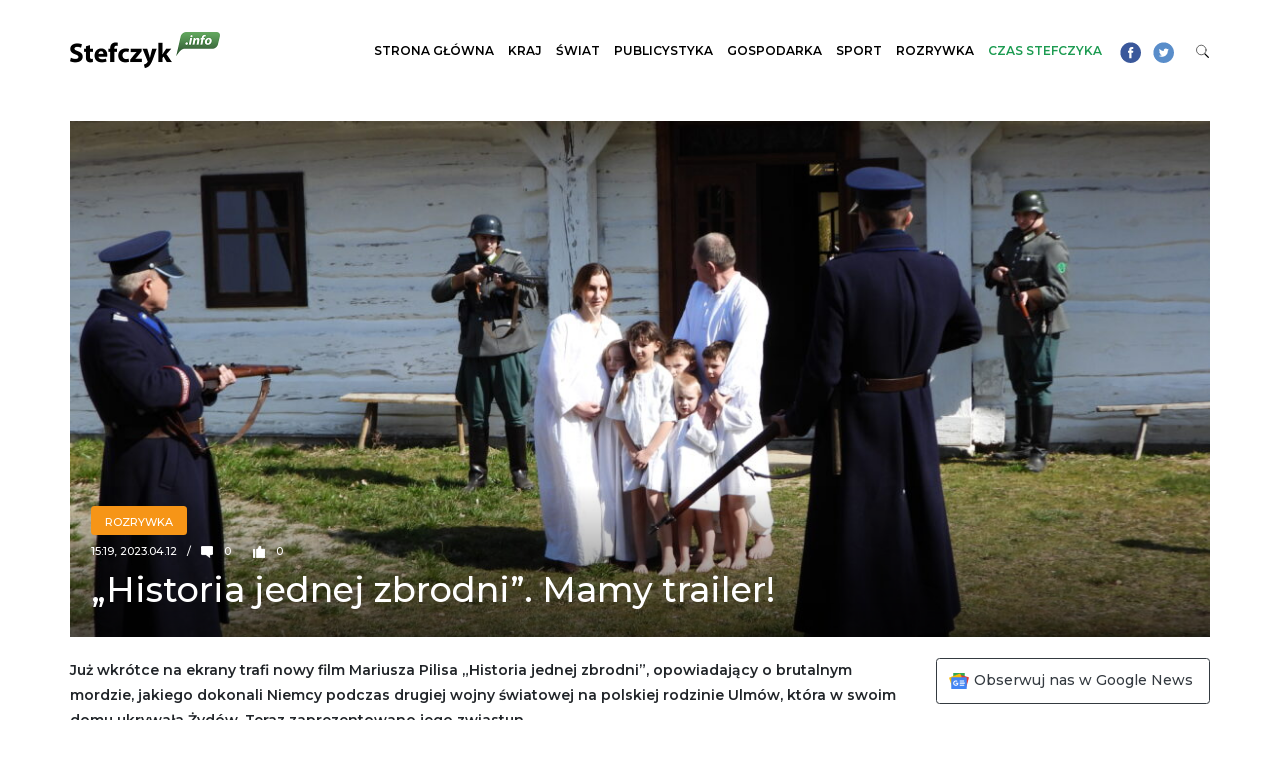

--- FILE ---
content_type: text/html; charset=UTF-8
request_url: https://stefczyk.info/historia-jednej-zbrodni-mamy-trailer/
body_size: 22850
content:
<!DOCTYPE html><html lang="pl-PL"><head><meta charset="UTF-8"><script>if(navigator.userAgent.match(/MSIE|Internet Explorer/i)||navigator.userAgent.match(/Trident\/7\..*?rv:11/i)){var href=document.location.href;if(!href.match(/[?&]nowprocket/)){if(href.indexOf("?")==-1){if(href.indexOf("#")==-1){document.location.href=href+"?nowprocket=1"}else{document.location.href=href.replace("#","?nowprocket=1#")}}else{if(href.indexOf("#")==-1){document.location.href=href+"&nowprocket=1"}else{document.location.href=href.replace("#","&nowprocket=1#")}}}}</script><script>(()=>{class RocketLazyLoadScripts{constructor(){this.v="2.0.4",this.userEvents=["keydown","keyup","mousedown","mouseup","mousemove","mouseover","mouseout","touchmove","touchstart","touchend","touchcancel","wheel","click","dblclick","input"],this.attributeEvents=["onblur","onclick","oncontextmenu","ondblclick","onfocus","onmousedown","onmouseenter","onmouseleave","onmousemove","onmouseout","onmouseover","onmouseup","onmousewheel","onscroll","onsubmit"]}async t(){this.i(),this.o(),/iP(ad|hone)/.test(navigator.userAgent)&&this.h(),this.u(),this.l(this),this.m(),this.k(this),this.p(this),this._(),await Promise.all([this.R(),this.L()]),this.lastBreath=Date.now(),this.S(this),this.P(),this.D(),this.O(),this.M(),await this.C(this.delayedScripts.normal),await this.C(this.delayedScripts.defer),await this.C(this.delayedScripts.async),await this.T(),await this.F(),await this.j(),await this.A(),window.dispatchEvent(new Event("rocket-allScriptsLoaded")),this.everythingLoaded=!0,this.lastTouchEnd&&await new Promise(t=>setTimeout(t,500-Date.now()+this.lastTouchEnd)),this.I(),this.H(),this.U(),this.W()}i(){this.CSPIssue=sessionStorage.getItem("rocketCSPIssue"),document.addEventListener("securitypolicyviolation",t=>{this.CSPIssue||"script-src-elem"!==t.violatedDirective||"data"!==t.blockedURI||(this.CSPIssue=!0,sessionStorage.setItem("rocketCSPIssue",!0))},{isRocket:!0})}o(){window.addEventListener("pageshow",t=>{this.persisted=t.persisted,this.realWindowLoadedFired=!0},{isRocket:!0}),window.addEventListener("pagehide",()=>{this.onFirstUserAction=null},{isRocket:!0})}h(){let t;function e(e){t=e}window.addEventListener("touchstart",e,{isRocket:!0}),window.addEventListener("touchend",function i(o){o.changedTouches[0]&&t.changedTouches[0]&&Math.abs(o.changedTouches[0].pageX-t.changedTouches[0].pageX)<10&&Math.abs(o.changedTouches[0].pageY-t.changedTouches[0].pageY)<10&&o.timeStamp-t.timeStamp<200&&(window.removeEventListener("touchstart",e,{isRocket:!0}),window.removeEventListener("touchend",i,{isRocket:!0}),"INPUT"===o.target.tagName&&"text"===o.target.type||(o.target.dispatchEvent(new TouchEvent("touchend",{target:o.target,bubbles:!0})),o.target.dispatchEvent(new MouseEvent("mouseover",{target:o.target,bubbles:!0})),o.target.dispatchEvent(new PointerEvent("click",{target:o.target,bubbles:!0,cancelable:!0,detail:1,clientX:o.changedTouches[0].clientX,clientY:o.changedTouches[0].clientY})),event.preventDefault()))},{isRocket:!0})}q(t){this.userActionTriggered||("mousemove"!==t.type||this.firstMousemoveIgnored?"keyup"===t.type||"mouseover"===t.type||"mouseout"===t.type||(this.userActionTriggered=!0,this.onFirstUserAction&&this.onFirstUserAction()):this.firstMousemoveIgnored=!0),"click"===t.type&&t.preventDefault(),t.stopPropagation(),t.stopImmediatePropagation(),"touchstart"===this.lastEvent&&"touchend"===t.type&&(this.lastTouchEnd=Date.now()),"click"===t.type&&(this.lastTouchEnd=0),this.lastEvent=t.type,t.composedPath&&t.composedPath()[0].getRootNode()instanceof ShadowRoot&&(t.rocketTarget=t.composedPath()[0]),this.savedUserEvents.push(t)}u(){this.savedUserEvents=[],this.userEventHandler=this.q.bind(this),this.userEvents.forEach(t=>window.addEventListener(t,this.userEventHandler,{passive:!1,isRocket:!0})),document.addEventListener("visibilitychange",this.userEventHandler,{isRocket:!0})}U(){this.userEvents.forEach(t=>window.removeEventListener(t,this.userEventHandler,{passive:!1,isRocket:!0})),document.removeEventListener("visibilitychange",this.userEventHandler,{isRocket:!0}),this.savedUserEvents.forEach(t=>{(t.rocketTarget||t.target).dispatchEvent(new window[t.constructor.name](t.type,t))})}m(){const t="return false",e=Array.from(this.attributeEvents,t=>"data-rocket-"+t),i="["+this.attributeEvents.join("],[")+"]",o="[data-rocket-"+this.attributeEvents.join("],[data-rocket-")+"]",s=(e,i,o)=>{o&&o!==t&&(e.setAttribute("data-rocket-"+i,o),e["rocket"+i]=new Function("event",o),e.setAttribute(i,t))};new MutationObserver(t=>{for(const n of t)"attributes"===n.type&&(n.attributeName.startsWith("data-rocket-")||this.everythingLoaded?n.attributeName.startsWith("data-rocket-")&&this.everythingLoaded&&this.N(n.target,n.attributeName.substring(12)):s(n.target,n.attributeName,n.target.getAttribute(n.attributeName))),"childList"===n.type&&n.addedNodes.forEach(t=>{if(t.nodeType===Node.ELEMENT_NODE)if(this.everythingLoaded)for(const i of[t,...t.querySelectorAll(o)])for(const t of i.getAttributeNames())e.includes(t)&&this.N(i,t.substring(12));else for(const e of[t,...t.querySelectorAll(i)])for(const t of e.getAttributeNames())this.attributeEvents.includes(t)&&s(e,t,e.getAttribute(t))})}).observe(document,{subtree:!0,childList:!0,attributeFilter:[...this.attributeEvents,...e]})}I(){this.attributeEvents.forEach(t=>{document.querySelectorAll("[data-rocket-"+t+"]").forEach(e=>{this.N(e,t)})})}N(t,e){const i=t.getAttribute("data-rocket-"+e);i&&(t.setAttribute(e,i),t.removeAttribute("data-rocket-"+e))}k(t){Object.defineProperty(HTMLElement.prototype,"onclick",{get(){return this.rocketonclick||null},set(e){this.rocketonclick=e,this.setAttribute(t.everythingLoaded?"onclick":"data-rocket-onclick","this.rocketonclick(event)")}})}S(t){function e(e,i){let o=e[i];e[i]=null,Object.defineProperty(e,i,{get:()=>o,set(s){t.everythingLoaded?o=s:e["rocket"+i]=o=s}})}e(document,"onreadystatechange"),e(window,"onload"),e(window,"onpageshow");try{Object.defineProperty(document,"readyState",{get:()=>t.rocketReadyState,set(e){t.rocketReadyState=e},configurable:!0}),document.readyState="loading"}catch(t){console.log("WPRocket DJE readyState conflict, bypassing")}}l(t){this.originalAddEventListener=EventTarget.prototype.addEventListener,this.originalRemoveEventListener=EventTarget.prototype.removeEventListener,this.savedEventListeners=[],EventTarget.prototype.addEventListener=function(e,i,o){o&&o.isRocket||!t.B(e,this)&&!t.userEvents.includes(e)||t.B(e,this)&&!t.userActionTriggered||e.startsWith("rocket-")||t.everythingLoaded?t.originalAddEventListener.call(this,e,i,o):(t.savedEventListeners.push({target:this,remove:!1,type:e,func:i,options:o}),"mouseenter"!==e&&"mouseleave"!==e||t.originalAddEventListener.call(this,e,t.savedUserEvents.push,o))},EventTarget.prototype.removeEventListener=function(e,i,o){o&&o.isRocket||!t.B(e,this)&&!t.userEvents.includes(e)||t.B(e,this)&&!t.userActionTriggered||e.startsWith("rocket-")||t.everythingLoaded?t.originalRemoveEventListener.call(this,e,i,o):t.savedEventListeners.push({target:this,remove:!0,type:e,func:i,options:o})}}J(t,e){this.savedEventListeners=this.savedEventListeners.filter(i=>{let o=i.type,s=i.target||window;return e!==o||t!==s||(this.B(o,s)&&(i.type="rocket-"+o),this.$(i),!1)})}H(){EventTarget.prototype.addEventListener=this.originalAddEventListener,EventTarget.prototype.removeEventListener=this.originalRemoveEventListener,this.savedEventListeners.forEach(t=>this.$(t))}$(t){t.remove?this.originalRemoveEventListener.call(t.target,t.type,t.func,t.options):this.originalAddEventListener.call(t.target,t.type,t.func,t.options)}p(t){let e;function i(e){return t.everythingLoaded?e:e.split(" ").map(t=>"load"===t||t.startsWith("load.")?"rocket-jquery-load":t).join(" ")}function o(o){function s(e){const s=o.fn[e];o.fn[e]=o.fn.init.prototype[e]=function(){return this[0]===window&&t.userActionTriggered&&("string"==typeof arguments[0]||arguments[0]instanceof String?arguments[0]=i(arguments[0]):"object"==typeof arguments[0]&&Object.keys(arguments[0]).forEach(t=>{const e=arguments[0][t];delete arguments[0][t],arguments[0][i(t)]=e})),s.apply(this,arguments),this}}if(o&&o.fn&&!t.allJQueries.includes(o)){const e={DOMContentLoaded:[],"rocket-DOMContentLoaded":[]};for(const t in e)document.addEventListener(t,()=>{e[t].forEach(t=>t())},{isRocket:!0});o.fn.ready=o.fn.init.prototype.ready=function(i){function s(){parseInt(o.fn.jquery)>2?setTimeout(()=>i.bind(document)(o)):i.bind(document)(o)}return"function"==typeof i&&(t.realDomReadyFired?!t.userActionTriggered||t.fauxDomReadyFired?s():e["rocket-DOMContentLoaded"].push(s):e.DOMContentLoaded.push(s)),o([])},s("on"),s("one"),s("off"),t.allJQueries.push(o)}e=o}t.allJQueries=[],o(window.jQuery),Object.defineProperty(window,"jQuery",{get:()=>e,set(t){o(t)}})}P(){const t=new Map;document.write=document.writeln=function(e){const i=document.currentScript,o=document.createRange(),s=i.parentElement;let n=t.get(i);void 0===n&&(n=i.nextSibling,t.set(i,n));const c=document.createDocumentFragment();o.setStart(c,0),c.appendChild(o.createContextualFragment(e)),s.insertBefore(c,n)}}async R(){return new Promise(t=>{this.userActionTriggered?t():this.onFirstUserAction=t})}async L(){return new Promise(t=>{document.addEventListener("DOMContentLoaded",()=>{this.realDomReadyFired=!0,t()},{isRocket:!0})})}async j(){return this.realWindowLoadedFired?Promise.resolve():new Promise(t=>{window.addEventListener("load",t,{isRocket:!0})})}M(){this.pendingScripts=[];this.scriptsMutationObserver=new MutationObserver(t=>{for(const e of t)e.addedNodes.forEach(t=>{"SCRIPT"!==t.tagName||t.noModule||t.isWPRocket||this.pendingScripts.push({script:t,promise:new Promise(e=>{const i=()=>{const i=this.pendingScripts.findIndex(e=>e.script===t);i>=0&&this.pendingScripts.splice(i,1),e()};t.addEventListener("load",i,{isRocket:!0}),t.addEventListener("error",i,{isRocket:!0}),setTimeout(i,1e3)})})})}),this.scriptsMutationObserver.observe(document,{childList:!0,subtree:!0})}async F(){await this.X(),this.pendingScripts.length?(await this.pendingScripts[0].promise,await this.F()):this.scriptsMutationObserver.disconnect()}D(){this.delayedScripts={normal:[],async:[],defer:[]},document.querySelectorAll("script[type$=rocketlazyloadscript]").forEach(t=>{t.hasAttribute("data-rocket-src")?t.hasAttribute("async")&&!1!==t.async?this.delayedScripts.async.push(t):t.hasAttribute("defer")&&!1!==t.defer||"module"===t.getAttribute("data-rocket-type")?this.delayedScripts.defer.push(t):this.delayedScripts.normal.push(t):this.delayedScripts.normal.push(t)})}async _(){await this.L();let t=[];document.querySelectorAll("script[type$=rocketlazyloadscript][data-rocket-src]").forEach(e=>{let i=e.getAttribute("data-rocket-src");if(i&&!i.startsWith("data:")){i.startsWith("//")&&(i=location.protocol+i);try{const o=new URL(i).origin;o!==location.origin&&t.push({src:o,crossOrigin:e.crossOrigin||"module"===e.getAttribute("data-rocket-type")})}catch(t){}}}),t=[...new Map(t.map(t=>[JSON.stringify(t),t])).values()],this.Y(t,"preconnect")}async G(t){if(await this.K(),!0!==t.noModule||!("noModule"in HTMLScriptElement.prototype))return new Promise(e=>{let i;function o(){(i||t).setAttribute("data-rocket-status","executed"),e()}try{if(navigator.userAgent.includes("Firefox/")||""===navigator.vendor||this.CSPIssue)i=document.createElement("script"),[...t.attributes].forEach(t=>{let e=t.nodeName;"type"!==e&&("data-rocket-type"===e&&(e="type"),"data-rocket-src"===e&&(e="src"),i.setAttribute(e,t.nodeValue))}),t.text&&(i.text=t.text),t.nonce&&(i.nonce=t.nonce),i.hasAttribute("src")?(i.addEventListener("load",o,{isRocket:!0}),i.addEventListener("error",()=>{i.setAttribute("data-rocket-status","failed-network"),e()},{isRocket:!0}),setTimeout(()=>{i.isConnected||e()},1)):(i.text=t.text,o()),i.isWPRocket=!0,t.parentNode.replaceChild(i,t);else{const i=t.getAttribute("data-rocket-type"),s=t.getAttribute("data-rocket-src");i?(t.type=i,t.removeAttribute("data-rocket-type")):t.removeAttribute("type"),t.addEventListener("load",o,{isRocket:!0}),t.addEventListener("error",i=>{this.CSPIssue&&i.target.src.startsWith("data:")?(console.log("WPRocket: CSP fallback activated"),t.removeAttribute("src"),this.G(t).then(e)):(t.setAttribute("data-rocket-status","failed-network"),e())},{isRocket:!0}),s?(t.fetchPriority="high",t.removeAttribute("data-rocket-src"),t.src=s):t.src="data:text/javascript;base64,"+window.btoa(unescape(encodeURIComponent(t.text)))}}catch(i){t.setAttribute("data-rocket-status","failed-transform"),e()}});t.setAttribute("data-rocket-status","skipped")}async C(t){const e=t.shift();return e?(e.isConnected&&await this.G(e),this.C(t)):Promise.resolve()}O(){this.Y([...this.delayedScripts.normal,...this.delayedScripts.defer,...this.delayedScripts.async],"preload")}Y(t,e){this.trash=this.trash||[];let i=!0;var o=document.createDocumentFragment();t.forEach(t=>{const s=t.getAttribute&&t.getAttribute("data-rocket-src")||t.src;if(s&&!s.startsWith("data:")){const n=document.createElement("link");n.href=s,n.rel=e,"preconnect"!==e&&(n.as="script",n.fetchPriority=i?"high":"low"),t.getAttribute&&"module"===t.getAttribute("data-rocket-type")&&(n.crossOrigin=!0),t.crossOrigin&&(n.crossOrigin=t.crossOrigin),t.integrity&&(n.integrity=t.integrity),t.nonce&&(n.nonce=t.nonce),o.appendChild(n),this.trash.push(n),i=!1}}),document.head.appendChild(o)}W(){this.trash.forEach(t=>t.remove())}async T(){try{document.readyState="interactive"}catch(t){}this.fauxDomReadyFired=!0;try{await this.K(),this.J(document,"readystatechange"),document.dispatchEvent(new Event("rocket-readystatechange")),await this.K(),document.rocketonreadystatechange&&document.rocketonreadystatechange(),await this.K(),this.J(document,"DOMContentLoaded"),document.dispatchEvent(new Event("rocket-DOMContentLoaded")),await this.K(),this.J(window,"DOMContentLoaded"),window.dispatchEvent(new Event("rocket-DOMContentLoaded"))}catch(t){console.error(t)}}async A(){try{document.readyState="complete"}catch(t){}try{await this.K(),this.J(document,"readystatechange"),document.dispatchEvent(new Event("rocket-readystatechange")),await this.K(),document.rocketonreadystatechange&&document.rocketonreadystatechange(),await this.K(),this.J(window,"load"),window.dispatchEvent(new Event("rocket-load")),await this.K(),window.rocketonload&&window.rocketonload(),await this.K(),this.allJQueries.forEach(t=>t(window).trigger("rocket-jquery-load")),await this.K(),this.J(window,"pageshow");const t=new Event("rocket-pageshow");t.persisted=this.persisted,window.dispatchEvent(t),await this.K(),window.rocketonpageshow&&window.rocketonpageshow({persisted:this.persisted})}catch(t){console.error(t)}}async K(){Date.now()-this.lastBreath>45&&(await this.X(),this.lastBreath=Date.now())}async X(){return document.hidden?new Promise(t=>setTimeout(t)):new Promise(t=>requestAnimationFrame(t))}B(t,e){return e===document&&"readystatechange"===t||(e===document&&"DOMContentLoaded"===t||(e===window&&"DOMContentLoaded"===t||(e===window&&"load"===t||e===window&&"pageshow"===t)))}static run(){(new RocketLazyLoadScripts).t()}}RocketLazyLoadScripts.run()})();</script> <meta http-equiv="X-UA-Compatible" content="IE=edge">	<meta name="viewport" content="width=device-width, initial-scale=1, shrink-to-fit=no">	<meta name="mobile-web-app-capable" content="yes">	<meta name="apple-mobile-web-app-capable" content="yes">	<meta name="apple-mobile-web-app-title" content="Wiadomości z Polski i Świata &#8211; Stefczyk.info - Stefczyk.info to serwis informacyjny z najważniejszymi wiadomościami z Polski i ze świata: polityka, wydarzenia gospodarcze i finansowe, a także ciekawostki.">			<link rel="apple-touch-icon" sizes="180x180" href="https://stefczyk.info/wp-content/themes/stefczyk/apple-touch-icon.png">	<link rel="icon" type="image/png" sizes="32x32" href="https://stefczyk.info/wp-content/themes/stefczyk/favicon-32x32.png">	<link rel="icon" type="image/png" sizes="16x16" href="https://stefczyk.info/wp-content/themes/stefczyk/favicon-16x16.png">	<link rel="manifest" href="https://stefczyk.info/wp-content/themes/stefczyk/site.webmanifest">	<link rel="mask-icon" href="https://stefczyk.info/wp-content/themes/stefczyk/safari-pinned-tab.svg" color="#5bbad5">	<meta name="msapplication-TileColor" content="#ff0000">	<meta name="theme-color" content="#ffffff">		    <meta http-equiv="refresh" content="30">			<meta name='robots' content='index, follow, max-image-preview:large, max-snippet:-1, max-video-preview:-1' />		<title>„Historia jednej zbrodni”. Mamy trailer! - Wiadomości z Polski i Świata - Stefczyk.info</title>	<link rel="canonical" href="https://stefczyk.info/historia-jednej-zbrodni-mamy-trailer/" />	<meta property="og:locale" content="pl_PL" />	<meta property="og:type" content="article" />	<meta property="og:title" content="„Historia jednej zbrodni”. Mamy trailer! - Wiadomości z Polski i Świata - Stefczyk.info" />	<meta property="og:description" content="Już wkrótce na ekrany trafi nowy film Mariusza Pilisa „Historia jednej zbrodni”, opowiadający o brutalnym mordzie, jakiego dokonali Niemcy podczas drugiej wojny światowej na polskiej rodzinie Ulmów, która w swoim domu ukrywała Żydów. Teraz zaprezentowano jego zwiastun. Reżyser dotarł do niepublikowanych wcześniej zdjęć, przeprowadził szereg rozmów, by odsłonić mroczne sekrety tej zbrodni, której sprawcy przez [...]Czytaj dalej…" />	<meta property="og:url" content="https://stefczyk.info/historia-jednej-zbrodni-mamy-trailer/" />	<meta property="og:site_name" content="Wiadomości z Polski i Świata - Stefczyk.info" />	<meta property="article:published_time" content="2023-04-12T13:19:30+00:00" />	<meta property="article:modified_time" content="2023-04-13T07:11:28+00:00" />	<meta property="og:image" content="https://stefczyk.info/wp-content/uploads/2023/04/854-1024x768.jpg" />	<meta property="og:image:width" content="1024" />	<meta property="og:image:height" content="768" />	<meta property="og:image:type" content="image/jpeg" />	<meta name="author" content="Piotr Filipczyk" />	<meta name="twitter:card" content="summary_large_image" />	<meta name="twitter:label1" content="Napisane przez" />	<meta name="twitter:data1" content="Piotr Filipczyk" />	<meta name="twitter:label2" content="Szacowany czas czytania" />	<meta name="twitter:data2" content="2 minuty" /> <script type="application/ld+json" class="yoast-schema-graph">{"@context":"https://schema.org","@graph":[{"@type":"Article","@id":"https://stefczyk.info/historia-jednej-zbrodni-mamy-trailer/#article","isPartOf":{"@id":"https://stefczyk.info/historia-jednej-zbrodni-mamy-trailer/"},"author":{"name":"Piotr Filipczyk","@id":"https://stefczyk.info/#/schema/person/634bdd7b9524918bf54b025ac0a1b84a"},"headline":"„Historia jednej zbrodni”. Mamy trailer!","datePublished":"2023-04-12T13:19:30+00:00","dateModified":"2023-04-13T07:11:28+00:00","mainEntityOfPage":{"@id":"https://stefczyk.info/historia-jednej-zbrodni-mamy-trailer/"},"wordCount":359,"publisher":{"@id":"https://stefczyk.info/#organization"},"image":{"@id":"https://stefczyk.info/historia-jednej-zbrodni-mamy-trailer/#primaryimage"},"thumbnailUrl":"https://stefczyk.info/wp-content/uploads/2023/04/854.jpg","keywords":["Mariusz Pilis","niemieckie zbrodnie w Polsce","rodzina Ulmów","zbrodnia w Markowej"],"articleSection":["Rozrywka"],"inLanguage":"pl-PL"},{"@type":"WebPage","@id":"https://stefczyk.info/historia-jednej-zbrodni-mamy-trailer/","url":"https://stefczyk.info/historia-jednej-zbrodni-mamy-trailer/","name":"„Historia jednej zbrodni”. Mamy trailer! - Wiadomości z Polski i Świata - Stefczyk.info","isPartOf":{"@id":"https://stefczyk.info/#website"},"primaryImageOfPage":{"@id":"https://stefczyk.info/historia-jednej-zbrodni-mamy-trailer/#primaryimage"},"image":{"@id":"https://stefczyk.info/historia-jednej-zbrodni-mamy-trailer/#primaryimage"},"thumbnailUrl":"https://stefczyk.info/wp-content/uploads/2023/04/854.jpg","datePublished":"2023-04-12T13:19:30+00:00","dateModified":"2023-04-13T07:11:28+00:00","breadcrumb":{"@id":"https://stefczyk.info/historia-jednej-zbrodni-mamy-trailer/#breadcrumb"},"inLanguage":"pl-PL","potentialAction":[{"@type":"ReadAction","target":["https://stefczyk.info/historia-jednej-zbrodni-mamy-trailer/"]}]},{"@type":"ImageObject","inLanguage":"pl-PL","@id":"https://stefczyk.info/historia-jednej-zbrodni-mamy-trailer/#primaryimage","url":"https://stefczyk.info/wp-content/uploads/2023/04/854.jpg","contentUrl":"https://stefczyk.info/wp-content/uploads/2023/04/854.jpg","width":4608,"height":3456},{"@type":"BreadcrumbList","@id":"https://stefczyk.info/historia-jednej-zbrodni-mamy-trailer/#breadcrumb","itemListElement":[{"@type":"ListItem","position":1,"name":"Strona główna","item":"https://stefczyk.info/"},{"@type":"ListItem","position":2,"name":"„Historia jednej zbrodni”. Mamy trailer!"}]},{"@type":"WebSite","@id":"https://stefczyk.info/#website","url":"https://stefczyk.info/","name":"Wiadomości z Polski i Świata - Stefczyk.info","description":"Stefczyk.info to serwis informacyjny z najważniejszymi wiadomościami z Polski i ze świata: polityka, wydarzenia gospodarcze i finansowe, a także ciekawostki.","publisher":{"@id":"https://stefczyk.info/#organization"},"potentialAction":[{"@type":"SearchAction","target":{"@type":"EntryPoint","urlTemplate":"https://stefczyk.info/?s={search_term_string}"},"query-input":{"@type":"PropertyValueSpecification","valueRequired":true,"valueName":"search_term_string"}}],"inLanguage":"pl-PL"},{"@type":"Organization","@id":"https://stefczyk.info/#organization","name":"Wiadomości z Polski i Świata - Stefczyk.info","url":"https://stefczyk.info/","logo":{"@type":"ImageObject","inLanguage":"pl-PL","@id":"https://stefczyk.info/#/schema/logo/image/","url":"https://stefczyk.info/wp-content/uploads/2018/07/logo.png","contentUrl":"https://stefczyk.info/wp-content/uploads/2018/07/logo.png","width":450,"height":109,"caption":"Wiadomości z Polski i Świata - Stefczyk.info"},"image":{"@id":"https://stefczyk.info/#/schema/logo/image/"}},{"@type":"Person","@id":"https://stefczyk.info/#/schema/person/634bdd7b9524918bf54b025ac0a1b84a","name":"Piotr Filipczyk","image":{"@type":"ImageObject","inLanguage":"pl-PL","@id":"https://stefczyk.info/#/schema/person/image/","url":"https://secure.gravatar.com/avatar/a5353f80b699d613b90ac3f18ade2f1a402ad62965ee139289612a338203913f?s=96&d=mm&r=g","contentUrl":"https://secure.gravatar.com/avatar/a5353f80b699d613b90ac3f18ade2f1a402ad62965ee139289612a338203913f?s=96&d=mm&r=g","caption":"Piotr Filipczyk"},"sameAs":["http://Stefczyk.info"],"url":"https://stefczyk.info/author/piotr-filipczyk/"}]}</script> <link rel="alternate" type="application/rss+xml" title="Wiadomości z Polski i Świata - Stefczyk.info &raquo; Kanał z wpisami" href="https://stefczyk.info/feed/" /><link rel="alternate" title="oEmbed (JSON)" type="application/json+oembed" href="https://stefczyk.info/wp-json/oembed/1.0/embed?url=https%3A%2F%2Fstefczyk.info%2Fhistoria-jednej-zbrodni-mamy-trailer%2F" /><link rel="alternate" title="oEmbed (XML)" type="text/xml+oembed" href="https://stefczyk.info/wp-json/oembed/1.0/embed?url=https%3A%2F%2Fstefczyk.info%2Fhistoria-jednej-zbrodni-mamy-trailer%2F&#038;format=xml" /><style id='wp-img-auto-sizes-contain-inline-css' type='text/css'>img:is([sizes=auto i],[sizes^="auto," i]){contain-intrinsic-size:3000px 1500px}/*# sourceURL=wp-img-auto-sizes-contain-inline-css */</style><style id='wp-block-library-inline-css' type='text/css'>:root{--wp-block-synced-color:#7a00df;--wp-block-synced-color--rgb:122,0,223;--wp-bound-block-color:var(--wp-block-synced-color);--wp-editor-canvas-background:#ddd;--wp-admin-theme-color:#007cba;--wp-admin-theme-color--rgb:0,124,186;--wp-admin-theme-color-darker-10:#006ba1;--wp-admin-theme-color-darker-10--rgb:0,107,160.5;--wp-admin-theme-color-darker-20:#005a87;--wp-admin-theme-color-darker-20--rgb:0,90,135;--wp-admin-border-width-focus:2px}@media (min-resolution:192dpi){:root{--wp-admin-border-width-focus:1.5px}}.wp-element-button{cursor:pointer}:root .has-very-light-gray-background-color{background-color:#eee}:root .has-very-dark-gray-background-color{background-color:#313131}:root .has-very-light-gray-color{color:#eee}:root .has-very-dark-gray-color{color:#313131}:root .has-vivid-green-cyan-to-vivid-cyan-blue-gradient-background{background:linear-gradient(135deg,#00d084,#0693e3)}:root .has-purple-crush-gradient-background{background:linear-gradient(135deg,#34e2e4,#4721fb 50%,#ab1dfe)}:root .has-hazy-dawn-gradient-background{background:linear-gradient(135deg,#faaca8,#dad0ec)}:root .has-subdued-olive-gradient-background{background:linear-gradient(135deg,#fafae1,#67a671)}:root .has-atomic-cream-gradient-background{background:linear-gradient(135deg,#fdd79a,#004a59)}:root .has-nightshade-gradient-background{background:linear-gradient(135deg,#330968,#31cdcf)}:root .has-midnight-gradient-background{background:linear-gradient(135deg,#020381,#2874fc)}:root{--wp--preset--font-size--normal:16px;--wp--preset--font-size--huge:42px}.has-regular-font-size{font-size:1em}.has-larger-font-size{font-size:2.625em}.has-normal-font-size{font-size:var(--wp--preset--font-size--normal)}.has-huge-font-size{font-size:var(--wp--preset--font-size--huge)}.has-text-align-center{text-align:center}.has-text-align-left{text-align:left}.has-text-align-right{text-align:right}.has-fit-text{white-space:nowrap!important}#end-resizable-editor-section{display:none}.aligncenter{clear:both}.items-justified-left{justify-content:flex-start}.items-justified-center{justify-content:center}.items-justified-right{justify-content:flex-end}.items-justified-space-between{justify-content:space-between}.screen-reader-text{border:0;clip-path:inset(50%);height:1px;margin:-1px;overflow:hidden;padding:0;position:absolute;width:1px;word-wrap:normal!important}.screen-reader-text:focus{background-color:#ddd;clip-path:none;color:#444;display:block;font-size:1em;height:auto;left:5px;line-height:normal;padding:15px 23px 14px;text-decoration:none;top:5px;width:auto;z-index:100000}html :where(.has-border-color){border-style:solid}html :where([style*=border-top-color]){border-top-style:solid}html :where([style*=border-right-color]){border-right-style:solid}html :where([style*=border-bottom-color]){border-bottom-style:solid}html :where([style*=border-left-color]){border-left-style:solid}html :where([style*=border-width]){border-style:solid}html :where([style*=border-top-width]){border-top-style:solid}html :where([style*=border-right-width]){border-right-style:solid}html :where([style*=border-bottom-width]){border-bottom-style:solid}html :where([style*=border-left-width]){border-left-style:solid}html :where(img[class*=wp-image-]){height:auto;max-width:100%}:where(figure){margin:0 0 1em}html :where(.is-position-sticky){--wp-admin--admin-bar--position-offset:var(--wp-admin--admin-bar--height,0px)}@media screen and (max-width:600px){html :where(.is-position-sticky){--wp-admin--admin-bar--position-offset:0px}}/*# sourceURL=wp-block-library-inline-css */</style><style id='global-styles-inline-css' type='text/css'>:root{--wp--preset--aspect-ratio--square: 1;--wp--preset--aspect-ratio--4-3: 4/3;--wp--preset--aspect-ratio--3-4: 3/4;--wp--preset--aspect-ratio--3-2: 3/2;--wp--preset--aspect-ratio--2-3: 2/3;--wp--preset--aspect-ratio--16-9: 16/9;--wp--preset--aspect-ratio--9-16: 9/16;--wp--preset--color--black: #000000;--wp--preset--color--cyan-bluish-gray: #abb8c3;--wp--preset--color--white: #ffffff;--wp--preset--color--pale-pink: #f78da7;--wp--preset--color--vivid-red: #cf2e2e;--wp--preset--color--luminous-vivid-orange: #ff6900;--wp--preset--color--luminous-vivid-amber: #fcb900;--wp--preset--color--light-green-cyan: #7bdcb5;--wp--preset--color--vivid-green-cyan: #00d084;--wp--preset--color--pale-cyan-blue: #8ed1fc;--wp--preset--color--vivid-cyan-blue: #0693e3;--wp--preset--color--vivid-purple: #9b51e0;--wp--preset--gradient--vivid-cyan-blue-to-vivid-purple: linear-gradient(135deg,rgb(6,147,227) 0%,rgb(155,81,224) 100%);--wp--preset--gradient--light-green-cyan-to-vivid-green-cyan: linear-gradient(135deg,rgb(122,220,180) 0%,rgb(0,208,130) 100%);--wp--preset--gradient--luminous-vivid-amber-to-luminous-vivid-orange: linear-gradient(135deg,rgb(252,185,0) 0%,rgb(255,105,0) 100%);--wp--preset--gradient--luminous-vivid-orange-to-vivid-red: linear-gradient(135deg,rgb(255,105,0) 0%,rgb(207,46,46) 100%);--wp--preset--gradient--very-light-gray-to-cyan-bluish-gray: linear-gradient(135deg,rgb(238,238,238) 0%,rgb(169,184,195) 100%);--wp--preset--gradient--cool-to-warm-spectrum: linear-gradient(135deg,rgb(74,234,220) 0%,rgb(151,120,209) 20%,rgb(207,42,186) 40%,rgb(238,44,130) 60%,rgb(251,105,98) 80%,rgb(254,248,76) 100%);--wp--preset--gradient--blush-light-purple: linear-gradient(135deg,rgb(255,206,236) 0%,rgb(152,150,240) 100%);--wp--preset--gradient--blush-bordeaux: linear-gradient(135deg,rgb(254,205,165) 0%,rgb(254,45,45) 50%,rgb(107,0,62) 100%);--wp--preset--gradient--luminous-dusk: linear-gradient(135deg,rgb(255,203,112) 0%,rgb(199,81,192) 50%,rgb(65,88,208) 100%);--wp--preset--gradient--pale-ocean: linear-gradient(135deg,rgb(255,245,203) 0%,rgb(182,227,212) 50%,rgb(51,167,181) 100%);--wp--preset--gradient--electric-grass: linear-gradient(135deg,rgb(202,248,128) 0%,rgb(113,206,126) 100%);--wp--preset--gradient--midnight: linear-gradient(135deg,rgb(2,3,129) 0%,rgb(40,116,252) 100%);--wp--preset--font-size--small: 13px;--wp--preset--font-size--medium: 20px;--wp--preset--font-size--large: 36px;--wp--preset--font-size--x-large: 42px;--wp--preset--spacing--20: 0.44rem;--wp--preset--spacing--30: 0.67rem;--wp--preset--spacing--40: 1rem;--wp--preset--spacing--50: 1.5rem;--wp--preset--spacing--60: 2.25rem;--wp--preset--spacing--70: 3.38rem;--wp--preset--spacing--80: 5.06rem;--wp--preset--shadow--natural: 6px 6px 9px rgba(0, 0, 0, 0.2);--wp--preset--shadow--deep: 12px 12px 50px rgba(0, 0, 0, 0.4);--wp--preset--shadow--sharp: 6px 6px 0px rgba(0, 0, 0, 0.2);--wp--preset--shadow--outlined: 6px 6px 0px -3px rgb(255, 255, 255), 6px 6px rgb(0, 0, 0);--wp--preset--shadow--crisp: 6px 6px 0px rgb(0, 0, 0);}:where(.is-layout-flex){gap: 0.5em;}:where(.is-layout-grid){gap: 0.5em;}body .is-layout-flex{display: flex;}.is-layout-flex{flex-wrap: wrap;align-items: center;}.is-layout-flex > :is(*, div){margin: 0;}body .is-layout-grid{display: grid;}.is-layout-grid > :is(*, div){margin: 0;}:where(.wp-block-columns.is-layout-flex){gap: 2em;}:where(.wp-block-columns.is-layout-grid){gap: 2em;}:where(.wp-block-post-template.is-layout-flex){gap: 1.25em;}:where(.wp-block-post-template.is-layout-grid){gap: 1.25em;}.has-black-color{color: var(--wp--preset--color--black) !important;}.has-cyan-bluish-gray-color{color: var(--wp--preset--color--cyan-bluish-gray) !important;}.has-white-color{color: var(--wp--preset--color--white) !important;}.has-pale-pink-color{color: var(--wp--preset--color--pale-pink) !important;}.has-vivid-red-color{color: var(--wp--preset--color--vivid-red) !important;}.has-luminous-vivid-orange-color{color: var(--wp--preset--color--luminous-vivid-orange) !important;}.has-luminous-vivid-amber-color{color: var(--wp--preset--color--luminous-vivid-amber) !important;}.has-light-green-cyan-color{color: var(--wp--preset--color--light-green-cyan) !important;}.has-vivid-green-cyan-color{color: var(--wp--preset--color--vivid-green-cyan) !important;}.has-pale-cyan-blue-color{color: var(--wp--preset--color--pale-cyan-blue) !important;}.has-vivid-cyan-blue-color{color: var(--wp--preset--color--vivid-cyan-blue) !important;}.has-vivid-purple-color{color: var(--wp--preset--color--vivid-purple) !important;}.has-black-background-color{background-color: var(--wp--preset--color--black) !important;}.has-cyan-bluish-gray-background-color{background-color: var(--wp--preset--color--cyan-bluish-gray) !important;}.has-white-background-color{background-color: var(--wp--preset--color--white) !important;}.has-pale-pink-background-color{background-color: var(--wp--preset--color--pale-pink) !important;}.has-vivid-red-background-color{background-color: var(--wp--preset--color--vivid-red) !important;}.has-luminous-vivid-orange-background-color{background-color: var(--wp--preset--color--luminous-vivid-orange) !important;}.has-luminous-vivid-amber-background-color{background-color: var(--wp--preset--color--luminous-vivid-amber) !important;}.has-light-green-cyan-background-color{background-color: var(--wp--preset--color--light-green-cyan) !important;}.has-vivid-green-cyan-background-color{background-color: var(--wp--preset--color--vivid-green-cyan) !important;}.has-pale-cyan-blue-background-color{background-color: var(--wp--preset--color--pale-cyan-blue) !important;}.has-vivid-cyan-blue-background-color{background-color: var(--wp--preset--color--vivid-cyan-blue) !important;}.has-vivid-purple-background-color{background-color: var(--wp--preset--color--vivid-purple) !important;}.has-black-border-color{border-color: var(--wp--preset--color--black) !important;}.has-cyan-bluish-gray-border-color{border-color: var(--wp--preset--color--cyan-bluish-gray) !important;}.has-white-border-color{border-color: var(--wp--preset--color--white) !important;}.has-pale-pink-border-color{border-color: var(--wp--preset--color--pale-pink) !important;}.has-vivid-red-border-color{border-color: var(--wp--preset--color--vivid-red) !important;}.has-luminous-vivid-orange-border-color{border-color: var(--wp--preset--color--luminous-vivid-orange) !important;}.has-luminous-vivid-amber-border-color{border-color: var(--wp--preset--color--luminous-vivid-amber) !important;}.has-light-green-cyan-border-color{border-color: var(--wp--preset--color--light-green-cyan) !important;}.has-vivid-green-cyan-border-color{border-color: var(--wp--preset--color--vivid-green-cyan) !important;}.has-pale-cyan-blue-border-color{border-color: var(--wp--preset--color--pale-cyan-blue) !important;}.has-vivid-cyan-blue-border-color{border-color: var(--wp--preset--color--vivid-cyan-blue) !important;}.has-vivid-purple-border-color{border-color: var(--wp--preset--color--vivid-purple) !important;}.has-vivid-cyan-blue-to-vivid-purple-gradient-background{background: var(--wp--preset--gradient--vivid-cyan-blue-to-vivid-purple) !important;}.has-light-green-cyan-to-vivid-green-cyan-gradient-background{background: var(--wp--preset--gradient--light-green-cyan-to-vivid-green-cyan) !important;}.has-luminous-vivid-amber-to-luminous-vivid-orange-gradient-background{background: var(--wp--preset--gradient--luminous-vivid-amber-to-luminous-vivid-orange) !important;}.has-luminous-vivid-orange-to-vivid-red-gradient-background{background: var(--wp--preset--gradient--luminous-vivid-orange-to-vivid-red) !important;}.has-very-light-gray-to-cyan-bluish-gray-gradient-background{background: var(--wp--preset--gradient--very-light-gray-to-cyan-bluish-gray) !important;}.has-cool-to-warm-spectrum-gradient-background{background: var(--wp--preset--gradient--cool-to-warm-spectrum) !important;}.has-blush-light-purple-gradient-background{background: var(--wp--preset--gradient--blush-light-purple) !important;}.has-blush-bordeaux-gradient-background{background: var(--wp--preset--gradient--blush-bordeaux) !important;}.has-luminous-dusk-gradient-background{background: var(--wp--preset--gradient--luminous-dusk) !important;}.has-pale-ocean-gradient-background{background: var(--wp--preset--gradient--pale-ocean) !important;}.has-electric-grass-gradient-background{background: var(--wp--preset--gradient--electric-grass) !important;}.has-midnight-gradient-background{background: var(--wp--preset--gradient--midnight) !important;}.has-small-font-size{font-size: var(--wp--preset--font-size--small) !important;}.has-medium-font-size{font-size: var(--wp--preset--font-size--medium) !important;}.has-large-font-size{font-size: var(--wp--preset--font-size--large) !important;}.has-x-large-font-size{font-size: var(--wp--preset--font-size--x-large) !important;}/*# sourceURL=global-styles-inline-css */</style><style id='classic-theme-styles-inline-css' type='text/css'>/*! This file is auto-generated */.wp-block-button__link{color:#fff;background-color:#32373c;border-radius:9999px;box-shadow:none;text-decoration:none;padding:calc(.667em + 2px) calc(1.333em + 2px);font-size:1.125em}.wp-block-file__button{background:#32373c;color:#fff;text-decoration:none}/*# sourceURL=/wp-includes/css/classic-themes.min.css */</style><link rel='stylesheet' id='gn-frontend-gnfollow-style-css' href='https://stefczyk.info/wp-content/plugins/gn-publisher/assets/css/gn-frontend-gnfollow.min.css?ver=1.5.26' type='text/css' media='all' /><link rel='stylesheet' id='wp-polls-css' href='https://stefczyk.info/wp-content/plugins/wp-polls/polls-css.css?ver=2.77.3' type='text/css' media='all' /><style id='wp-polls-inline-css' type='text/css'>.wp-polls .pollbar {	margin: 1px;	font-size: 8px;	line-height: 10px;	height: 10px;	background: #1c9b51;	border: 1px solid #ffffff;}/*# sourceURL=wp-polls-inline-css */</style><link rel='stylesheet' id='swiper-styles-css' href='https://stefczyk.info/wp-content/themes/stefczyk/css/swiper.min.css?ver=6.9' type='text/css' media='all' /><link rel='stylesheet' id='stefczyk-styles-css' href='https://stefczyk.info/wp-content/themes/stefczyk/css/theme.min.css?ver=1.0.1711453291' type='text/css' media='all' /> <script type="text/javascript" src="https://stefczyk.info/wp-includes/js/jquery/jquery.min.js?ver=3.7.1" id="jquery-core-js"></script> <script type="text/javascript" src="https://stefczyk.info/wp-includes/js/jquery/jquery-migrate.min.js?ver=3.4.1" id="jquery-migrate-js"></script> <style type="text/css">.recentcomments a{display:inline !important;padding:0 !important;margin:0 !important;}</style>		<style type="text/css" id="wp-custom-css">			.cat-kraj h1:before {    background: #e83333;	  height: 0px;}		</style>		<noscript><style id="rocket-lazyload-nojs-css">.rll-youtube-player, [data-lazy-src]{display:none !important;}</style></noscript>        <meta property="og:type"               content="article" />    <meta property="og:title"              content="„Historia jednej zbrodni”. Mamy trailer!" />    <meta property="og:image"              content="https://stefczyk.info/wp-content/uploads/2023/04/854-1170x530.jpg" />        <meta property="fb:app_id" content="243684172958905" />    <meta property="fb:admins" content="2295600730466597"/>    <meta property="fb:admins" content="328564804570956"/>    <meta property="fb:admins" content="748548282155751"/>    <meta property="fb:admins" content="2184592311612177"/>    <meta property="fb:admins" content="1052988488239082"/> <script type="rocketlazyloadscript" data-rocket-type="text/javascript">
!function(){"use strict";function e(e){var t=!(arguments.length>1&&void 0!==arguments[1])||arguments[1],c=document.createElement("script");c.src=e,t?c.type="module":(c.async=!0,c.type="text/javascript",c.setAttribute("nomodule",""));var n=document.getElementsByTagName("script")[0];n.parentNode.insertBefore(c,n)}!function(t,c){!function(t,c,n){var a,o,r;n.accountId=c,null!==(a=t.marfeel)&&void 0!==a||(t.marfeel={}),null!==(o=(r=t.marfeel).cmd)&&void 0!==o||(r.cmd=[]),t.marfeel.config=n;var i="https://sdk.mrf.io/statics";e("".concat(i,"/marfeel-sdk.js?id=").concat(c),!0),e("".concat(i,"/marfeel-sdk.es5.js?id=").concat(c),!1)}(t,c,arguments.length>2&&void 0!==arguments[2]?arguments[2]:{})}(window,5369,{} /*config*/)}();
	</script> <script type="rocketlazyloadscript" async data-rocket-src="https://www.googletagmanager.com/gtag/js?id=UA-25490133-1"></script> <script type="rocketlazyloadscript">
        window.dataLayer = window.dataLayer || [];
        function gtag(){dataLayer.push(arguments);}
        gtag('js', new Date());
        gtag('config', 'UA-25490133-1');
    </script> </head><body class="wp-singular post-template-default single single-post postid-93824 single-format-standard wp-custom-logo wp-theme-stefczyk group-blog"> <script type="rocketlazyloadscript">
!function(f,b,e,v,n,t,s)
{if(f.fbq)return;n=f.fbq=function(){n.callMethod?
n.callMethod.apply(n,arguments):n.queue.push(arguments)};
if(!f._fbq)f._fbq=n;n.push=n;n.loaded=!0;n.version='2.0';
n.queue=[];t=b.createElement(e);t.async=!0;
t.src=v;s=b.getElementsByTagName(e)[0];
s.parentNode.insertBefore(t,s)}(window,document,'script',
'https://connect.facebook.net/en_US/fbevents.js');
fbq('init', '1580968395454752'); 
fbq('track', 'PageView');
</script> <noscript><img height="1" width="1" src="https://www.facebook.com/tr?id=1580968395454752&ev=PageView&noscript=1"/></noscript> <script type="rocketlazyloadscript">
  window.fbAsyncInit = function() {
    FB.init({
      appId            : '243684172958905',
      autoLogAppEvents : true,
      xfbml            : true,
      version          : 'v14.0'
    });
	FB.api( '/', 'GET', {"id":"https://stefczyk.info/historia-jednej-zbrodni-mamy-trailer/"},
	function(response) {
		console.log(response);
	}
	);
  };
</script> <script type="rocketlazyloadscript" async defer crossorigin="anonymous" data-rocket-src="https://connect.facebook.net/en_US/sdk.js"></script> <div data-rocket-location-hash="95c89ebfd264b62547d7ece2134dd5c1" class="container-fluid pl-0 pr-0">	<div data-rocket-location-hash="41386d015ba48943f94436e9a9c5afd2" class="container pl-0 pr-0 nav-container">				<nav class="navbar navbar-light navbar-expand-md pl-0 pr-0">			<a href="https://stefczyk.info/" class="navbar-brand custom-logo-link" rel="home"><img width="450" height="109" src="data:image/svg+xml,%3Csvg%20xmlns='http://www.w3.org/2000/svg'%20viewBox='0%200%20450%20109'%3E%3C/svg%3E" class="img-fluid" alt="Wiadomości z Polski i Świata &#8211; Stefczyk.info" decoding="async" data-lazy-srcset="https://stefczyk.info/wp-content/uploads/2018/07/logo.png 450w, https://stefczyk.info/wp-content/uploads/2018/07/logo-300x73.png 300w" data-lazy-sizes="(max-width: 450px) 100vw, 450px" data-lazy-src="https://stefczyk.info/wp-content/uploads/2018/07/logo.png" /><noscript><img width="450" height="109" src="https://stefczyk.info/wp-content/uploads/2018/07/logo.png" class="img-fluid" alt="Wiadomości z Polski i Świata &#8211; Stefczyk.info" decoding="async" srcset="https://stefczyk.info/wp-content/uploads/2018/07/logo.png 450w, https://stefczyk.info/wp-content/uploads/2018/07/logo-300x73.png 300w" sizes="(max-width: 450px) 100vw, 450px" /></noscript></a>				<button class="navbar-toggler p-0" type="button" data-toggle="collapse" data-target="#navbarNavDropdown" aria-controls="navbarNavDropdown" aria-expanded="false" aria-label="Toggle navigation">					<span class="navbar-toggler-icon"></span>				</button>								<div id="navbarNavDropdown" class="collapse navbar-collapse"><ul id="main-menu" class="navbar-nav ml-auto text-uppercase font-weight-bold"><li itemscope="itemscope" itemtype="https://www.schema.org/SiteNavigationElement" id="menu-item-8" class="menu-item menu-item-type-post_type menu-item-object-page menu-item-home menu-item-8 nav-item"><a title="Strona główna" href="https://stefczyk.info/" class="nav-link">Strona główna</a></li><li itemscope="itemscope" itemtype="https://www.schema.org/SiteNavigationElement" id="menu-item-9" class="menu-item menu-item-type-taxonomy menu-item-object-category menu-item-9 nav-item"><a title="Kraj" href="https://stefczyk.info/wiadomosci-z-kraju/" class="nav-link">Kraj</a></li><li itemscope="itemscope" itemtype="https://www.schema.org/SiteNavigationElement" id="menu-item-10" class="menu-item menu-item-type-taxonomy menu-item-object-category menu-item-10 nav-item"><a title="Świat" href="https://stefczyk.info/wiadomosci-ze-swiata/" class="nav-link">Świat</a></li><li itemscope="itemscope" itemtype="https://www.schema.org/SiteNavigationElement" id="menu-item-11" class="menu-item menu-item-type-taxonomy menu-item-object-category menu-item-11 nav-item"><a title="Publicystyka" href="https://stefczyk.info/publicystyka/" class="nav-link">Publicystyka</a></li><li itemscope="itemscope" itemtype="https://www.schema.org/SiteNavigationElement" id="menu-item-12" class="menu-item menu-item-type-taxonomy menu-item-object-category menu-item-12 nav-item"><a title="Gospodarka" href="https://stefczyk.info/wiadomosci-gospodarcze/" class="nav-link">Gospodarka</a></li><li itemscope="itemscope" itemtype="https://www.schema.org/SiteNavigationElement" id="menu-item-13" class="menu-item menu-item-type-taxonomy menu-item-object-category menu-item-13 nav-item"><a title="Sport" href="https://stefczyk.info/wiadomosci-sportowe/" class="nav-link">Sport</a></li><li itemscope="itemscope" itemtype="https://www.schema.org/SiteNavigationElement" id="menu-item-14" class="menu-item menu-item-type-taxonomy menu-item-object-category current-post-ancestor current-menu-parent current-post-parent active menu-item-14 nav-item"><a title="Rozrywka" href="https://stefczyk.info/rozrywka/" class="nav-link">Rozrywka</a></li><li itemscope="itemscope" itemtype="https://www.schema.org/SiteNavigationElement" id="menu-item-1737" class="czas-stefczyka-link menu-item menu-item-type-post_type menu-item-object-page menu-item-1737 nav-item"><a title="Czas Stefczyka" href="https://stefczyk.info/czas-stefczyka/" class="nav-link">Czas Stefczyka</a></li></ul></div>				<a href="https://www.facebook.com/stefczyk.info/" title="Facebook" class="header-social" target="_blank" rel="nofollow">					<img width="67" height="67" src="data:image/svg+xml,%3Csvg%20xmlns='http://www.w3.org/2000/svg'%20viewBox='0%200%2067%2067'%3E%3C/svg%3E" alt="Facebook" data-lazy-src="https://stefczyk.info/wp-content/themes/stefczyk/img/fb.svg" /><noscript><img width="67" height="67" src="https://stefczyk.info/wp-content/themes/stefczyk/img/fb.svg" alt="Facebook" /></noscript>				</a>				<a href="https://twitter.com/stefczyk_info" title="Twitter" class="header-social" target="_blank" rel="nofollow">					<img width="67" height="67" src="data:image/svg+xml,%3Csvg%20xmlns='http://www.w3.org/2000/svg'%20viewBox='0%200%2067%2067'%3E%3C/svg%3E" alt="Twitter" data-lazy-src="https://stefczyk.info/wp-content/themes/stefczyk/img/tw.svg" /><noscript><img width="67" height="67" src="https://stefczyk.info/wp-content/themes/stefczyk/img/tw.svg" alt="Twitter" /></noscript>				</a>				<a href="#" class="search-ico" title="szukaj">					<img width="50" height="50" src="data:image/svg+xml,%3Csvg%20xmlns='http://www.w3.org/2000/svg'%20viewBox='0%200%2050%2050'%3E%3C/svg%3E" alt="szukaj" data-lazy-src="https://stefczyk.info/wp-content/themes/stefczyk/img/search-icon.svg" /><noscript><img width="50" height="50" src="https://stefczyk.info/wp-content/themes/stefczyk/img/search-icon.svg" alt="szukaj" /></noscript>				</a>		</nav>		<div data-rocket-location-hash="a93ebe75c9076c491db3849fdb40f26d" class="container search-form pb-4 pl-0 pr-0 d-none">			<form method="get" id="searchform" action="https://stefczyk.info/" role="search">	<label class="assistive-text" for="s">Szukaj</label>	<div class="input-group">		<input class="field form-control rounded-0" id="s" name="s" type="text"			placeholder="Szukaj &hellip;" value="">		<span class="input-group-append">			<input class="submit btn rounded-0" id="searchsubmit" name="submit" type="submit"			value="Szukaj">	</span>	</div></form>		</div>	</div>	</div><div data-rocket-location-hash="03424a6567e9921218885bd24ceae269" class="wrapper mt-4" id="archive-wrapper">    <div data-rocket-location-hash="1868c803a982b3e3e3f1bffad2982385" class="container pl-0" id="content" tabindex="-1">					<p class="post-date mb-2 mobile-meta d-flex">				<span class="mr-2">15:19, 2023.04.12</span>				<span class="thumbnail-fb ml-auto">										<span class="thumbnail-fb-comments mr-2">						<img width="12" height="12" class="fb-ico-mobile" src="data:image/svg+xml,%3Csvg%20xmlns='http://www.w3.org/2000/svg'%20viewBox='0%200%2012%2012'%3E%3C/svg%3E" alt="" data-lazy-src="https://stefczyk.info/wp-content/themes/stefczyk/img/thumbnail-fb-comments-black.png"/><noscript><img width="12" height="12" class="fb-ico-mobile" src="https://stefczyk.info/wp-content/themes/stefczyk/img/thumbnail-fb-comments-black.png" alt=""/></noscript>						0					</span>					<span class="thumbnail-fb-likes">						<img width="12" height="12" class="fb-ico-mobile" src="data:image/svg+xml,%3Csvg%20xmlns='http://www.w3.org/2000/svg'%20viewBox='0%200%2012%2012'%3E%3C/svg%3E" alt="" data-lazy-src="https://stefczyk.info/wp-content/themes/stefczyk/img/thumbnail-fb-likes-black.png"/><noscript><img width="12" height="12" class="fb-ico-mobile" src="https://stefczyk.info/wp-content/themes/stefczyk/img/thumbnail-fb-likes-black.png" alt=""/></noscript>						0					</span>				</span>			</p>		        <div data-rocket-location-hash="d66dada0c31fb42cc3ad7d23e48c7b4a" class="row ml-0 mb-4 single-thumbnail post-thumbnail position-relative mb-3">			<img width="1170" height="530" src="data:image/svg+xml,%3Csvg%20xmlns='http://www.w3.org/2000/svg'%20viewBox='0%200%201170%20530'%3E%3C/svg%3E" class="attachment-post-thumbnail size-post-thumbnail wp-post-image" alt="„Historia jednej zbrodni”. Mamy trailer!" decoding="async" fetchpriority="high" data-lazy-src="https://stefczyk.info/wp-content/uploads/2023/04/854-1170x530.jpg" /><noscript><img width="1170" height="530" src="https://stefczyk.info/wp-content/uploads/2023/04/854-1170x530.jpg" class="attachment-post-thumbnail size-post-thumbnail wp-post-image" alt="„Historia jednej zbrodni”. Mamy trailer!" decoding="async" fetchpriority="high" /></noscript>			            <span class="thumbnail-gradient position-absolute pl-4 pr-4 pt-4 pb-3">				<a href="https://stefczyk.info/rozrywka/" title=""                   class="rounded cat-rozrywka d-inline-block mb-2 pt-1 pb-0 pl-3 pr-3 text-uppercase">					Rozrywka				</a>				<p class="post-date mb-1 desktop-meta">					<span class="mr-2">15:19, 2023.04.12</span> /					<span class="thumbnail-fb ml-2">                        						<span class="thumbnail-fb-comments mr-1">							<img width="12" height="12" class="fb-ico-desktop" src="data:image/svg+xml,%3Csvg%20xmlns='http://www.w3.org/2000/svg'%20viewBox='0%200%2012%2012'%3E%3C/svg%3E" alt="" data-lazy-src="https://stefczyk.info/wp-content/themes/stefczyk/img/thumbnail-fb-comments.png"/><noscript><img width="12" height="12" class="fb-ico-desktop" src="https://stefczyk.info/wp-content/themes/stefczyk/img/thumbnail-fb-comments.png" alt=""/></noscript>							<img width="12" height="12" class="fb-ico-mobile" src="data:image/svg+xml,%3Csvg%20xmlns='http://www.w3.org/2000/svg'%20viewBox='0%200%2012%2012'%3E%3C/svg%3E" alt="" data-lazy-src="https://stefczyk.info/wp-content/themes/stefczyk/img/thumbnail-fb-comments-black.png"/><noscript><img width="12" height="12" class="fb-ico-mobile" src="https://stefczyk.info/wp-content/themes/stefczyk/img/thumbnail-fb-comments-black.png" alt=""/></noscript>							0						</span>						<span class="thumbnail-fb-likes">							<img width="12" height="12" class="fb-ico-desktop" src="data:image/svg+xml,%3Csvg%20xmlns='http://www.w3.org/2000/svg'%20viewBox='0%200%2012%2012'%3E%3C/svg%3E" alt="" data-lazy-src="https://stefczyk.info/wp-content/themes/stefczyk/img/thumbnail-fb-likes.png"/><noscript><img width="12" height="12" class="fb-ico-desktop" src="https://stefczyk.info/wp-content/themes/stefczyk/img/thumbnail-fb-likes.png" alt=""/></noscript>							<img width="12" height="12" class="fb-ico-mobile" src="data:image/svg+xml,%3Csvg%20xmlns='http://www.w3.org/2000/svg'%20viewBox='0%200%2012%2012'%3E%3C/svg%3E" alt="" data-lazy-src="https://stefczyk.info/wp-content/themes/stefczyk/img/thumbnail-fb-likes-black.png"/><noscript><img width="12" height="12" class="fb-ico-mobile" src="https://stefczyk.info/wp-content/themes/stefczyk/img/thumbnail-fb-likes-black.png" alt=""/></noscript>							0						</span>					</span>				</p>				<h1 class="entry-title">„Historia jednej zbrodni”. Mamy trailer!</h1>	            			</span>        </div>        <div data-rocket-location-hash="9085da0a5856dd4ddd9833f1ec1188a1" class="row mb-4">            <div class="col-9">									<article class="entry-content post-93824 post type-post status-publish format-standard has-post-thumbnail hentry category-rozrywka tag-mariusz-pilis tag-niemieckie-zbrodnie-w-polsce tag-rodzina-ulmow tag-zbrodnia-w-markowej" id="post-93824">	<p><strong>Już wkrótce na ekrany trafi nowy film Mariusza Pilisa „Historia jednej zbrodni”, opowiadający o brutalnym mordzie, jakiego dokonali Niemcy podczas drugiej wojny światowej na polskiej rodzinie Ulmów, która w swoim domu ukrywała Żydów. Teraz zaprezentowano jego zwiastun. </strong></p><p>Reżyser dotarł do niepublikowanych wcześniej zdjęć, przeprowadził szereg rozmów, by odsłonić mroczne sekrety tej zbrodni, której sprawcy przez lata nie ponieśli kary za mord, którego dokonali. Co więcej, żandarm, który wydał wyrok na Ulmach i przeprowadził ich egzekucje przez lata cieszył się szacunkiem i uznaniem w swojej niemieckiej miejscowości.</p><p>Przypomnijmy, że do zbrodni doszło <strong>24 marca 1944 w Markowej pod Łańcutem </strong>Z rąk oprawców zginął Józef Ulma, jego ciężarna żona Wiktoria i szóstka dzieci, a także dwie żydowskie rodziny, które ukrywali.</p><p><img decoding="async" class="alignnone size-full wp-image-93833" src="data:image/svg+xml,%3Csvg%20xmlns='http://www.w3.org/2000/svg'%20viewBox='0%200%204608%203456'%3E%3C/svg%3E" alt="" width="4608" height="3456" data-lazy-srcset="https://stefczyk.info/wp-content/uploads/2023/04/885.jpg 4608w, https://stefczyk.info/wp-content/uploads/2023/04/885-300x225.jpg 300w, https://stefczyk.info/wp-content/uploads/2023/04/885-768x576.jpg 768w, https://stefczyk.info/wp-content/uploads/2023/04/885-1024x768.jpg 1024w, https://stefczyk.info/wp-content/uploads/2023/04/885-403x302.jpg 403w, https://stefczyk.info/wp-content/uploads/2023/04/885-88x66.jpg 88w, https://stefczyk.info/wp-content/uploads/2023/04/885-320x240.jpg 320w" data-lazy-sizes="(max-width: 4608px) 100vw, 4608px" data-lazy-src="https://www.stefczyk.info/wp-content/uploads/2023/04/885.jpg" /><noscript><img decoding="async" class="alignnone size-full wp-image-93833" src="https://www.stefczyk.info/wp-content/uploads/2023/04/885.jpg" alt="" width="4608" height="3456" srcset="https://stefczyk.info/wp-content/uploads/2023/04/885.jpg 4608w, https://stefczyk.info/wp-content/uploads/2023/04/885-300x225.jpg 300w, https://stefczyk.info/wp-content/uploads/2023/04/885-768x576.jpg 768w, https://stefczyk.info/wp-content/uploads/2023/04/885-1024x768.jpg 1024w, https://stefczyk.info/wp-content/uploads/2023/04/885-403x302.jpg 403w, https://stefczyk.info/wp-content/uploads/2023/04/885-88x66.jpg 88w, https://stefczyk.info/wp-content/uploads/2023/04/885-320x240.jpg 320w" sizes="(max-width: 4608px) 100vw, 4608px" /></noscript></p><p>&#8211; Mam nadzieję, że ten film będzie ważnym świadectwem, także dla Niemców. Chcę żeby oni pamiętali o swojej roli, jaką odegrali podczas II wojny światowej, bo niestety odnoszę wrażenie, że w ostatnim czasie, już nawet nie tylko jako obywatele, ale wręcz jako państwo starają się przedefiniować tę historię, pokazać się jako ofiary, a nie sprawcy. My mamy wiedzę, którą możemy się z Niemcami podzielić i to jest podstawowa rola mojego filmu – mówił niedawno w rozmowie z naszym portalem Mariusz Pilis reżyser filmu i jeden z najwybitniejszych polskich dokumentalistów.</p><p>To spod jego ręki wyszły takie kamienie milowe polskiego dokumentu jak: „Allah Akbar znaczy Bóg jest wielki&#8221;, &#8220;&#8230;albo śmierć&#8221;, &#8220;Bunt stadionów&#8221;, &#8220;Teraz i w godzinę śmierci&#8221;, czy nagrodzone ostatnio przez Stowarzyszenie Dziennikarzy Polskich „Biełsat. Misja wolność” i „Mierzeja Wiślana – po co nam ten przekop”. Można spodziewać się, że „Historia jednej zbrodni”, będzie kolejnym dziełem, które na trwałe zapisze się w historii polskiego dokumentu.</p><p>Film powstał m.in. dzięki finansowemu wsparciu, jakiego udzielili jego twórcy KGHM i Fundacja Stefczyka. Będzie można go obejrzeć 8 maja na antenie Telewizji Polskiej.</p><p><iframe title="Film dokumentalny Historia Jednej Zbrodni - trailer" width="640" height="360" src="https://www.youtube.com/embed/bFCtlalwCjE?feature=oembed" frameborder="0" allow="accelerometer; autoplay; clipboard-write; encrypted-media; gyroscope; picture-in-picture; web-share" referrerpolicy="strict-origin-when-cross-origin" allowfullscreen></iframe></p><p>&nbsp;</p><p>&nbsp;</p><p>&nbsp;</p></article>                    <div class="row ml-0 mr-0 mb-4 mt-4 post-details">                        <div>							                                <span>Źródło: </span>														                                <span>Autor: </span>							                        </div>                        <div class="ml-auto">							                                Fot. Barbara Pajchert							                        </div>                    </div>                    										                    <div class="single-social pt-4 pb-4 d-flex flex-row justify-content-center align-items-center">                                                <div class="fb-like ml-4 mr-4 position-relative" data-layout="button_count" data-action="recommend" data-size="small"                             data-show-faces="false" data-share="false"></div>                                                <a class="twitter-share-button ml-4 mr-4 position-relative"                           href="https://twitter.com/intent/tweet">                            Tweet</a>                    </div>																				<div id="fb-comments" class="single-fb-comments pt-4 pb-4">                        <div class="fb-comments" data-width="100%" data-href="https://stefczyk.info/historia-jednej-zbrodni-mamy-trailer/"                             data-numposts="10"></div>                    </div>																			            </div>            <div class="col-3 pr-0">                <div class="column-cats">					<a href="https://news.google.com/publications/CAAqKAgKIiJDQklTRXdnTWFnOEtEWE4wWldaamVubHJMbWx1Wm04b0FBUAE?hl=pl&gl=PL&ceid=PL%3Apl" target="_blank" title="" class="rounded d-block p-2 mb-5 text-dark border border-dark"><img width="150" height="150" src="data:image/svg+xml,%3Csvg%20xmlns='http://www.w3.org/2000/svg'%20viewBox='0%200%20150%20150'%3E%3C/svg%3E" alt="" style="width:30px;height:auto; mr-2" data-lazy-src="https://stefczyk.info/wp-content/themes/stefczyk/img/google-news.svg" /><noscript><img width="150" height="150" src="https://stefczyk.info/wp-content/themes/stefczyk/img/google-news.svg" alt="" style="width:30px;height:auto; mr-2" /></noscript>Obserwuj nas w Google News</a>											<div class="cat-gospodarka">							<p class="prawa-belka-second">								<span>Ankieta</span>							</p>							<div class="left-post mb-4">								<div id="polls-40" class="wp-polls">	<form id="polls_form_40" class="wp-polls-form" action="/index.php" method="post">		<p style="display: none;"><input type="hidden" id="poll_40_nonce" name="wp-polls-nonce" value="afcf7f74e8" /></p>		<p style="display: none;"><input type="hidden" name="poll_id" value="40" /></p>		<div class="poll-question__header">Kto będzie następnym prezydentem Polski?</div><div id="polls-40-ans" class="wp-polls-ans"><ul class="wp-polls-ul mb-4 ml-0">		<li><input type="radio" id="poll-answer-146" name="poll_40" value="146" /> <label for="poll-answer-146">Mateusz Morawiecki</label></li>		<li><input type="radio" id="poll-answer-147" name="poll_40" value="147" /> <label for="poll-answer-147">Donald Tusk</label></li>		<li><input type="radio" id="poll-answer-148" name="poll_40" value="148" /> <label for="poll-answer-148">Szymon Hołownia</label></li>		<li><input type="radio" id="poll-answer-149" name="poll_40" value="149" /> <label for="poll-answer-149">Rafał Trzaskowski</label></li>		<li><input type="radio" id="poll-answer-150" name="poll_40" value="150" /> <label for="poll-answer-150">Kacper Płażyński</label></li>		<li><input type="radio" id="poll-answer-151" name="poll_40" value="151" /> <label for="poll-answer-151">Beata Szydło</label></li>		<li><input type="radio" id="poll-answer-152" name="poll_40" value="152" /> <label for="poll-answer-152">Ktoś inny</label></li>		</ul><div class="text-center"><input type="button" name="vote" value="   Vote   " class="text-uppercase btn btn-success btn-sm pt-2 pb-2 pl-4 pr-4" onclick="poll_vote(40);" /></div><div class="text-center"><a href="#ViewPollResults" onclick="poll_result(40); return false;" title="View Results Of This Poll" class="badge badge-success text-uppercase">View Results</a></div></div>	</form></div><div id="polls-40-loading" class="wp-polls-loading"><img src="data:image/svg+xml,%3Csvg%20xmlns='http://www.w3.org/2000/svg'%20viewBox='0%200%2016%2016'%3E%3C/svg%3E" width="16" height="16" alt="Ładowanie ..." title="Ładowanie ..." class="wp-polls-image" data-lazy-src="https://stefczyk.info/wp-content/plugins/wp-polls/images/loading.gif" /><noscript><img src="https://stefczyk.info/wp-content/plugins/wp-polls/images/loading.gif" width="16" height="16" alt="Ładowanie ..." title="Ładowanie ..." class="wp-polls-image" /></noscript>&nbsp;Ładowanie ...</div>							</div>						</div>										                    <div class="cat-rozrywka">                        <p class="prawa-belka-glowne">							<span>Kraj</span>                        </p>						                                <div class="left-post mb-4">												<p class="post-date mb-2 mobile-meta d-flex">				<span class="mr-2">16:14, 2026.01.13</span>				<span class="thumbnail-fb ml-auto">										<span class="thumbnail-fb-comments mr-2">						<img width="12" height="12" class="fb-ico-mobile" src="data:image/svg+xml,%3Csvg%20xmlns='http://www.w3.org/2000/svg'%20viewBox='0%200%2012%2012'%3E%3C/svg%3E" alt="" data-lazy-src="https://stefczyk.info/wp-content/themes/stefczyk/img/thumbnail-fb-comments-black.png"/><noscript><img width="12" height="12" class="fb-ico-mobile" src="https://stefczyk.info/wp-content/themes/stefczyk/img/thumbnail-fb-comments-black.png" alt=""/></noscript>						0					</span>					<span class="thumbnail-fb-likes">						<img width="12" height="12" class="fb-ico-mobile" src="data:image/svg+xml,%3Csvg%20xmlns='http://www.w3.org/2000/svg'%20viewBox='0%200%2012%2012'%3E%3C/svg%3E" alt="" data-lazy-src="https://stefczyk.info/wp-content/themes/stefczyk/img/thumbnail-fb-likes-black.png"/><noscript><img width="12" height="12" class="fb-ico-mobile" src="https://stefczyk.info/wp-content/themes/stefczyk/img/thumbnail-fb-likes-black.png" alt=""/></noscript>						0					</span>				</span>			</p>											                                        <div class="post-thumbnail position-relative mb-3">                                            <a href="https://stefczyk.info/sny-to-wiadomosci-z-glebin-artysta-przewidzial-wlasna-smierc-w-katastrofie-lotniczej/" title="&#8220;Sny to wiadomości z głębin&#8221;? Artysta przewidział własną śmierć w katastrofie lotniczej"                                               class="position-relative">																				<img width="257" height="150" src="data:image/svg+xml,%3Csvg%20xmlns='http://www.w3.org/2000/svg'%20viewBox='0%200%20257%20150'%3E%3C/svg%3E" class="attachment-small-post size-small-post wp-post-image" alt="&#8220;Sny to wiadomości z głębin&#8221;? Artysta przewidział własną śmierć w katastrofie lotniczej" decoding="async" data-lazy-srcset="https://stefczyk.info/wp-content/uploads/2026/01/sea-6788169_1280-257x150.jpg 257w, https://stefczyk.info/wp-content/uploads/2026/01/sea-6788169_1280-390x227.jpg 390w" data-lazy-sizes="(max-width: 257px) 100vw, 257px" data-lazy-src="https://stefczyk.info/wp-content/uploads/2026/01/sea-6788169_1280-257x150.jpg" /><noscript><img width="257" height="150" src="https://stefczyk.info/wp-content/uploads/2026/01/sea-6788169_1280-257x150.jpg" class="attachment-small-post size-small-post wp-post-image" alt="&#8220;Sny to wiadomości z głębin&#8221;? Artysta przewidział własną śmierć w katastrofie lotniczej" decoding="async" srcset="https://stefczyk.info/wp-content/uploads/2026/01/sea-6788169_1280-257x150.jpg 257w, https://stefczyk.info/wp-content/uploads/2026/01/sea-6788169_1280-390x227.jpg 390w" sizes="(max-width: 257px) 100vw, 257px" /></noscript>													                                            </a>                                            <span class="thumbnail-gradient position-absolute desktop-meta">												<span class="thumbnail-fb d-flex justify-content-end align-items-center p-4">												                                                     <span class="thumbnail-fb-comments">											<img width="12" height="12" src="data:image/svg+xml,%3Csvg%20xmlns='http://www.w3.org/2000/svg'%20viewBox='0%200%2012%2012'%3E%3C/svg%3E" alt="" data-lazy-src="https://stefczyk.info/wp-content/themes/stefczyk/img/thumbnail-fb-comments.png" /><noscript><img width="12" height="12" src="https://stefczyk.info/wp-content/themes/stefczyk/img/thumbnail-fb-comments.png" alt="" /></noscript> 0                                        </span>										<span class="thumbnail-fb-likes">											<img width="12" height="12" src="data:image/svg+xml,%3Csvg%20xmlns='http://www.w3.org/2000/svg'%20viewBox='0%200%2012%2012'%3E%3C/svg%3E" alt="" data-lazy-src="https://stefczyk.info/wp-content/themes/stefczyk/img/thumbnail-fb-likes.png" /><noscript><img width="12" height="12" src="https://stefczyk.info/wp-content/themes/stefczyk/img/thumbnail-fb-likes.png" alt="" /></noscript> 0										</span>												</span>											</span>                                        </div>									                                    <p class="post-date mb-0 desktop-meta">16:14                                        , 2026.01.13</p>                                    <p class="entry-title font-weight-bold">                                        <a href="https://stefczyk.info/sny-to-wiadomosci-z-glebin-artysta-przewidzial-wlasna-smierc-w-katastrofie-lotniczej/"                                           title="&#8220;Sny to wiadomości z głębin&#8221;? Artysta przewidział własną śmierć w katastrofie lotniczej">&#8220;Sny to wiadomości z głębin&#8221;? Artysta przewidział własną śmierć w katastrofie lotniczej</a>                                    </p>                                </div>													                        <div class="pr-0 pb-4 posts-small category-posts-small">							                                    <div class="right-sidebar-post pl-3">                                        <p class="post-date mb-0">19:20                                            , 2024.12.23</p>                                        <p class="entry-title">                                            <a href="https://stefczyk.info/nie-zyje-gwiazda-kultowego-filmu-krokodyl-dundee/"                                               title="Nie żyje gwiazda kultowego filmu &#8220;Krokodyl Dundee&#8221;">Nie żyje gwiazda kultowego filmu &#8220;Krokodyl Dundee&#8221;</a>                                        </p>                                    </div>								                                    <div class="right-sidebar-post pl-3">                                        <p class="post-date mb-0">14:39                                            , 2024.12.10</p>                                        <p class="entry-title">                                            <a href="https://stefczyk.info/znamy-mlodziezowe-slowo-roku-2024/"                                               title="Znamy Młodzieżowe Słowo Roku 2024">Znamy Młodzieżowe Słowo Roku 2024</a>                                        </p>                                    </div>								                                    <div class="right-sidebar-post pl-3">                                        <p class="post-date mb-0">14:59                                            , 2024.12.08</p>                                        <p class="entry-title">                                            <a href="https://stefczyk.info/w-adwenta-same-posty-i-swieta-czyli-jak-nasi-przodkowie-przygotowywali-sie-do-bozego-narodzenia/"                                               title="&#8220;W adwenta same posty i święta&#8221;, czyli jak nasi przodkowie przygotowywali się do Bożego Narodzenia">&#8220;W adwenta same posty i święta&#8221;, czyli jak nasi przodkowie przygotowywali się do Bożego Narodzenia</a>                                        </p>                                    </div>								                                    <div class="right-sidebar-post pl-3">                                        <p class="post-date mb-0">15:28                                            , 2024.12.06</p>                                        <p class="entry-title">                                            <a href="https://stefczyk.info/nie-zyje-stanislaw-tym/"                                               title="Nie żyje Stanisław Tym">Nie żyje Stanisław Tym</a>                                        </p>                                    </div>															                        </div>                    </div>                    <div class="cat-wiadomosci-ze-swiata">                        <p class="prawa-belka-glowne">							<span>Świat</span>                        </p>						                                <div class="left-post mb-4">												<p class="post-date mb-2 mobile-meta d-flex">				<span class="mr-2">9:58, 2026.01.17</span>				<span class="thumbnail-fb ml-auto">										<span class="thumbnail-fb-comments mr-2">						<img width="12" height="12" class="fb-ico-mobile" src="data:image/svg+xml,%3Csvg%20xmlns='http://www.w3.org/2000/svg'%20viewBox='0%200%2012%2012'%3E%3C/svg%3E" alt="" data-lazy-src="https://stefczyk.info/wp-content/themes/stefczyk/img/thumbnail-fb-comments-black.png"/><noscript><img width="12" height="12" class="fb-ico-mobile" src="https://stefczyk.info/wp-content/themes/stefczyk/img/thumbnail-fb-comments-black.png" alt=""/></noscript>						0					</span>					<span class="thumbnail-fb-likes">						<img width="12" height="12" class="fb-ico-mobile" src="data:image/svg+xml,%3Csvg%20xmlns='http://www.w3.org/2000/svg'%20viewBox='0%200%2012%2012'%3E%3C/svg%3E" alt="" data-lazy-src="https://stefczyk.info/wp-content/themes/stefczyk/img/thumbnail-fb-likes-black.png"/><noscript><img width="12" height="12" class="fb-ico-mobile" src="https://stefczyk.info/wp-content/themes/stefczyk/img/thumbnail-fb-likes-black.png" alt=""/></noscript>						0					</span>				</span>			</p>											                                        <div class="post-thumbnail position-relative mb-3">                                            <a href="https://stefczyk.info/mieszkancy-nie-mieli-litosci-dla-parafii-i-dzieciakow-ksieza-musza-zaplacic-odszkodowanie/" title="Mieszkańcy nie mieli litości dla parafii i dzieciaków. Księża muszą zapłacić odszkodowanie"                                               class="position-relative">																				<img width="257" height="150" src="data:image/svg+xml,%3Csvg%20xmlns='http://www.w3.org/2000/svg'%20viewBox='0%200%20257%20150'%3E%3C/svg%3E" class="attachment-small-post size-small-post wp-post-image" alt="Mieszkańcy nie mieli litości dla parafii i dzieciaków. Księża muszą zapłacić odszkodowanie" decoding="async" data-lazy-srcset="https://stefczyk.info/wp-content/uploads/2024/06/church-1790940_1280-257x150.jpg 257w, https://stefczyk.info/wp-content/uploads/2024/06/church-1790940_1280-390x227.jpg 390w" data-lazy-sizes="(max-width: 257px) 100vw, 257px" data-lazy-src="https://stefczyk.info/wp-content/uploads/2024/06/church-1790940_1280-257x150.jpg" /><noscript><img width="257" height="150" src="https://stefczyk.info/wp-content/uploads/2024/06/church-1790940_1280-257x150.jpg" class="attachment-small-post size-small-post wp-post-image" alt="Mieszkańcy nie mieli litości dla parafii i dzieciaków. Księża muszą zapłacić odszkodowanie" decoding="async" srcset="https://stefczyk.info/wp-content/uploads/2024/06/church-1790940_1280-257x150.jpg 257w, https://stefczyk.info/wp-content/uploads/2024/06/church-1790940_1280-390x227.jpg 390w" sizes="(max-width: 257px) 100vw, 257px" /></noscript>													                                            </a>                                            <span class="thumbnail-gradient position-absolute desktop-meta">												<span class="thumbnail-fb d-flex justify-content-end align-items-center p-4">												                                                     <span class="thumbnail-fb-comments">											<img width="12" height="12" src="data:image/svg+xml,%3Csvg%20xmlns='http://www.w3.org/2000/svg'%20viewBox='0%200%2012%2012'%3E%3C/svg%3E" alt="" data-lazy-src="https://stefczyk.info/wp-content/themes/stefczyk/img/thumbnail-fb-comments.png" /><noscript><img width="12" height="12" src="https://stefczyk.info/wp-content/themes/stefczyk/img/thumbnail-fb-comments.png" alt="" /></noscript> 0                                        </span>										<span class="thumbnail-fb-likes">											<img width="12" height="12" src="data:image/svg+xml,%3Csvg%20xmlns='http://www.w3.org/2000/svg'%20viewBox='0%200%2012%2012'%3E%3C/svg%3E" alt="" data-lazy-src="https://stefczyk.info/wp-content/themes/stefczyk/img/thumbnail-fb-likes.png" /><noscript><img width="12" height="12" src="https://stefczyk.info/wp-content/themes/stefczyk/img/thumbnail-fb-likes.png" alt="" /></noscript> 0										</span>												</span>											</span>                                        </div>									                                    <p class="post-date mb-0 desktop-meta">9:58                                        , 2026.01.17</p>                                    <p class="entry-title font-weight-bold">                                        <a href="https://stefczyk.info/mieszkancy-nie-mieli-litosci-dla-parafii-i-dzieciakow-ksieza-musza-zaplacic-odszkodowanie/"                                           title="Mieszkańcy nie mieli litości dla parafii i dzieciaków. Księża muszą zapłacić odszkodowanie">Mieszkańcy nie mieli litości dla parafii i dzieciaków. Księża muszą zapłacić odszkodowanie</a>                                    </p>                                </div>													                        <div class="pr-0 pb-4 posts-small category-posts-small">							                                    <div class="right-sidebar-post pl-3">                                        <p class="post-date mb-0">16:09                                            , 2026.01.16</p>                                        <p class="entry-title">                                            <a href="https://stefczyk.info/bol-i-panika-rosjanie-testowali-bron-soniczna-na-psach/"                                               title="Ból i panika. Rosjanie testowali broń soniczną na psach">Ból i panika. Rosjanie testowali broń soniczną na psach</a>                                        </p>                                    </div>								                                    <div class="right-sidebar-post pl-3">                                        <p class="post-date mb-0">16:17                                            , 2026.01.15</p>                                        <p class="entry-title">                                            <a href="https://stefczyk.info/francuzi-wyslali-na-grenlandie-15-zolnierzy/"                                               title="Francuzi wysłali na Grenlandię&#8230; 15 żołnierzy">Francuzi wysłali na Grenlandię&#8230; 15 żołnierzy</a>                                        </p>                                    </div>								                                    <div class="right-sidebar-post pl-3">                                        <p class="post-date mb-0">16:09                                            , 2026.01.13</p>                                        <p class="entry-title">                                            <a href="https://stefczyk.info/krwawy-bilans-protestow-w-iranie/"                                               title="Krwawy bilans protestów w Iranie">Krwawy bilans protestów w Iranie</a>                                        </p>                                    </div>								                                    <div class="right-sidebar-post pl-3">                                        <p class="post-date mb-0">15:04                                            , 2026.01.12</p>                                        <p class="entry-title">                                            <a href="https://stefczyk.info/atak-na-iran-donald-trump-mamy-mocne-opcje/"                                               title="Atak na Iran? Donald Trump: mamy mocne opcje">Atak na Iran? Donald Trump: mamy mocne opcje</a>                                        </p>                                    </div>															                        </div>                    </div>                </div>            </div>        </div>        <div data-rocket-location-hash="496b6115bbe04a83f97c6ae750550a14" class="row flex-column polecane ml-0 mr-0">            <p class="polecane-title">                <span>Polecane artykuły</span>            </p>            <div class="row">				                        <div class="col">										<p class="post-date mb-2 mobile-meta d-flex">				<span class="mr-2">10:06, 2026.01.17</span>				<span class="thumbnail-fb ml-auto">										<span class="thumbnail-fb-comments mr-2">						<img width="12" height="12" class="fb-ico-mobile" src="data:image/svg+xml,%3Csvg%20xmlns='http://www.w3.org/2000/svg'%20viewBox='0%200%2012%2012'%3E%3C/svg%3E" alt="" data-lazy-src="https://stefczyk.info/wp-content/themes/stefczyk/img/thumbnail-fb-comments-black.png"/><noscript><img width="12" height="12" class="fb-ico-mobile" src="https://stefczyk.info/wp-content/themes/stefczyk/img/thumbnail-fb-comments-black.png" alt=""/></noscript>						0					</span>					<span class="thumbnail-fb-likes">						<img width="12" height="12" class="fb-ico-mobile" src="data:image/svg+xml,%3Csvg%20xmlns='http://www.w3.org/2000/svg'%20viewBox='0%200%2012%2012'%3E%3C/svg%3E" alt="" data-lazy-src="https://stefczyk.info/wp-content/themes/stefczyk/img/thumbnail-fb-likes-black.png"/><noscript><img width="12" height="12" class="fb-ico-mobile" src="https://stefczyk.info/wp-content/themes/stefczyk/img/thumbnail-fb-likes-black.png" alt=""/></noscript>						0					</span>				</span>			</p>									                                <div class="post-thumbnail position-relative mb-3">                                    <a href="https://stefczyk.info/co-z-ta-policja-kolejny-skandal-z-alkoholem-w-tle/" title="Co z tą policją? Kolejny skandal z alkoholem w tle"                                       class="position-relative">																	<img width="257" height="150" src="data:image/svg+xml,%3Csvg%20xmlns='http://www.w3.org/2000/svg'%20viewBox='0%200%20257%20150'%3E%3C/svg%3E" class="attachment-small-post size-small-post wp-post-image" alt="Co z tą policją? Kolejny skandal z alkoholem w tle" decoding="async" data-lazy-srcset="https://stefczyk.info/wp-content/uploads/2023/08/police-4261161_1280-257x150.jpg 257w, https://stefczyk.info/wp-content/uploads/2023/08/police-4261161_1280-390x227.jpg 390w" data-lazy-sizes="(max-width: 257px) 100vw, 257px" data-lazy-src="https://stefczyk.info/wp-content/uploads/2023/08/police-4261161_1280-257x150.jpg" /><noscript><img width="257" height="150" src="https://stefczyk.info/wp-content/uploads/2023/08/police-4261161_1280-257x150.jpg" class="attachment-small-post size-small-post wp-post-image" alt="Co z tą policją? Kolejny skandal z alkoholem w tle" decoding="async" srcset="https://stefczyk.info/wp-content/uploads/2023/08/police-4261161_1280-257x150.jpg 257w, https://stefczyk.info/wp-content/uploads/2023/08/police-4261161_1280-390x227.jpg 390w" sizes="(max-width: 257px) 100vw, 257px" /></noscript>	                                    </a>                                    <span class="thumbnail-gradient position-absolute desktop-meta">									<span class="thumbnail-fb d-flex justify-content-end align-items-center p-4">                                        										<span class="thumbnail-fb-comments mr-1">											<img width="12" height="12" class="fb-ico-desktop" src="data:image/svg+xml,%3Csvg%20xmlns='http://www.w3.org/2000/svg'%20viewBox='0%200%2012%2012'%3E%3C/svg%3E" alt="" data-lazy-src="https://stefczyk.info/wp-content/themes/stefczyk/img/thumbnail-fb-comments.png"/><noscript><img width="12" height="12" class="fb-ico-desktop" src="https://stefczyk.info/wp-content/themes/stefczyk/img/thumbnail-fb-comments.png" alt=""/></noscript>											<img width="12" height="12" class="fb-ico-mobile" src="data:image/svg+xml,%3Csvg%20xmlns='http://www.w3.org/2000/svg'%20viewBox='0%200%2012%2012'%3E%3C/svg%3E" alt="" data-lazy-src="https://stefczyk.info/wp-content/themes/stefczyk/img/thumbnail-fb-comments-black.png"/><noscript><img width="12" height="12" class="fb-ico-mobile" src="https://stefczyk.info/wp-content/themes/stefczyk/img/thumbnail-fb-comments-black.png" alt=""/></noscript>											0										</span>										<span class="thumbnail-fb-likes">											<img width="12" height="12" class="fb-ico-desktop" src="data:image/svg+xml,%3Csvg%20xmlns='http://www.w3.org/2000/svg'%20viewBox='0%200%2012%2012'%3E%3C/svg%3E" alt="" data-lazy-src="https://stefczyk.info/wp-content/themes/stefczyk/img/thumbnail-fb-likes.png"/><noscript><img width="12" height="12" class="fb-ico-desktop" src="https://stefczyk.info/wp-content/themes/stefczyk/img/thumbnail-fb-likes.png" alt=""/></noscript>											<img width="12" height="12" class="fb-ico-mobile" src="data:image/svg+xml,%3Csvg%20xmlns='http://www.w3.org/2000/svg'%20viewBox='0%200%2012%2012'%3E%3C/svg%3E" alt="" data-lazy-src="https://stefczyk.info/wp-content/themes/stefczyk/img/thumbnail-fb-likes-black.png"/><noscript><img width="12" height="12" class="fb-ico-mobile" src="https://stefczyk.info/wp-content/themes/stefczyk/img/thumbnail-fb-likes-black.png" alt=""/></noscript>											0										</span>									</span>								</span>                                </div>							                            <p class="post-date mb-0 desktop-meta">10:06, 2026.01.17</p>                            <p class="entry-title font-weight-bold">                                <a href="https://stefczyk.info/co-z-ta-policja-kolejny-skandal-z-alkoholem-w-tle/"                                   title="Co z tą policją? Kolejny skandal z alkoholem w tle">Co z tą policją? Kolejny skandal z alkoholem w tle</a>                            </p>                        </div>					                        <div class="col">										<p class="post-date mb-2 mobile-meta d-flex">				<span class="mr-2">9:58, 2026.01.17</span>				<span class="thumbnail-fb ml-auto">										<span class="thumbnail-fb-comments mr-2">						<img width="12" height="12" class="fb-ico-mobile" src="data:image/svg+xml,%3Csvg%20xmlns='http://www.w3.org/2000/svg'%20viewBox='0%200%2012%2012'%3E%3C/svg%3E" alt="" data-lazy-src="https://stefczyk.info/wp-content/themes/stefczyk/img/thumbnail-fb-comments-black.png"/><noscript><img width="12" height="12" class="fb-ico-mobile" src="https://stefczyk.info/wp-content/themes/stefczyk/img/thumbnail-fb-comments-black.png" alt=""/></noscript>						0					</span>					<span class="thumbnail-fb-likes">						<img width="12" height="12" class="fb-ico-mobile" src="data:image/svg+xml,%3Csvg%20xmlns='http://www.w3.org/2000/svg'%20viewBox='0%200%2012%2012'%3E%3C/svg%3E" alt="" data-lazy-src="https://stefczyk.info/wp-content/themes/stefczyk/img/thumbnail-fb-likes-black.png"/><noscript><img width="12" height="12" class="fb-ico-mobile" src="https://stefczyk.info/wp-content/themes/stefczyk/img/thumbnail-fb-likes-black.png" alt=""/></noscript>						0					</span>				</span>			</p>									                                <div class="post-thumbnail position-relative mb-3">                                    <a href="https://stefczyk.info/mieszkancy-nie-mieli-litosci-dla-parafii-i-dzieciakow-ksieza-musza-zaplacic-odszkodowanie/" title="Mieszkańcy nie mieli litości dla parafii i dzieciaków. Księża muszą zapłacić odszkodowanie"                                       class="position-relative">																	<img width="257" height="150" src="data:image/svg+xml,%3Csvg%20xmlns='http://www.w3.org/2000/svg'%20viewBox='0%200%20257%20150'%3E%3C/svg%3E" class="attachment-small-post size-small-post wp-post-image" alt="Mieszkańcy nie mieli litości dla parafii i dzieciaków. Księża muszą zapłacić odszkodowanie" decoding="async" data-lazy-srcset="https://stefczyk.info/wp-content/uploads/2024/06/church-1790940_1280-257x150.jpg 257w, https://stefczyk.info/wp-content/uploads/2024/06/church-1790940_1280-390x227.jpg 390w" data-lazy-sizes="(max-width: 257px) 100vw, 257px" data-lazy-src="https://stefczyk.info/wp-content/uploads/2024/06/church-1790940_1280-257x150.jpg" /><noscript><img width="257" height="150" src="https://stefczyk.info/wp-content/uploads/2024/06/church-1790940_1280-257x150.jpg" class="attachment-small-post size-small-post wp-post-image" alt="Mieszkańcy nie mieli litości dla parafii i dzieciaków. Księża muszą zapłacić odszkodowanie" decoding="async" srcset="https://stefczyk.info/wp-content/uploads/2024/06/church-1790940_1280-257x150.jpg 257w, https://stefczyk.info/wp-content/uploads/2024/06/church-1790940_1280-390x227.jpg 390w" sizes="(max-width: 257px) 100vw, 257px" /></noscript>	                                    </a>                                    <span class="thumbnail-gradient position-absolute desktop-meta">									<span class="thumbnail-fb d-flex justify-content-end align-items-center p-4">                                        										<span class="thumbnail-fb-comments mr-1">											<img width="12" height="12" class="fb-ico-desktop" src="data:image/svg+xml,%3Csvg%20xmlns='http://www.w3.org/2000/svg'%20viewBox='0%200%2012%2012'%3E%3C/svg%3E" alt="" data-lazy-src="https://stefczyk.info/wp-content/themes/stefczyk/img/thumbnail-fb-comments.png"/><noscript><img width="12" height="12" class="fb-ico-desktop" src="https://stefczyk.info/wp-content/themes/stefczyk/img/thumbnail-fb-comments.png" alt=""/></noscript>											<img width="12" height="12" class="fb-ico-mobile" src="data:image/svg+xml,%3Csvg%20xmlns='http://www.w3.org/2000/svg'%20viewBox='0%200%2012%2012'%3E%3C/svg%3E" alt="" data-lazy-src="https://stefczyk.info/wp-content/themes/stefczyk/img/thumbnail-fb-comments-black.png"/><noscript><img width="12" height="12" class="fb-ico-mobile" src="https://stefczyk.info/wp-content/themes/stefczyk/img/thumbnail-fb-comments-black.png" alt=""/></noscript>											0										</span>										<span class="thumbnail-fb-likes">											<img width="12" height="12" class="fb-ico-desktop" src="data:image/svg+xml,%3Csvg%20xmlns='http://www.w3.org/2000/svg'%20viewBox='0%200%2012%2012'%3E%3C/svg%3E" alt="" data-lazy-src="https://stefczyk.info/wp-content/themes/stefczyk/img/thumbnail-fb-likes.png"/><noscript><img width="12" height="12" class="fb-ico-desktop" src="https://stefczyk.info/wp-content/themes/stefczyk/img/thumbnail-fb-likes.png" alt=""/></noscript>											<img width="12" height="12" class="fb-ico-mobile" src="data:image/svg+xml,%3Csvg%20xmlns='http://www.w3.org/2000/svg'%20viewBox='0%200%2012%2012'%3E%3C/svg%3E" alt="" data-lazy-src="https://stefczyk.info/wp-content/themes/stefczyk/img/thumbnail-fb-likes-black.png"/><noscript><img width="12" height="12" class="fb-ico-mobile" src="https://stefczyk.info/wp-content/themes/stefczyk/img/thumbnail-fb-likes-black.png" alt=""/></noscript>											0										</span>									</span>								</span>                                </div>							                            <p class="post-date mb-0 desktop-meta">9:58, 2026.01.17</p>                            <p class="entry-title font-weight-bold">                                <a href="https://stefczyk.info/mieszkancy-nie-mieli-litosci-dla-parafii-i-dzieciakow-ksieza-musza-zaplacic-odszkodowanie/"                                   title="Mieszkańcy nie mieli litości dla parafii i dzieciaków. Księża muszą zapłacić odszkodowanie">Mieszkańcy nie mieli litości dla parafii i dzieciaków. Księża muszą zapłacić odszkodowanie</a>                            </p>                        </div>					                        <div class="col">										<p class="post-date mb-2 mobile-meta d-flex">				<span class="mr-2">17:08, 2026.01.16</span>				<span class="thumbnail-fb ml-auto">										<span class="thumbnail-fb-comments mr-2">						<img width="12" height="12" class="fb-ico-mobile" src="data:image/svg+xml,%3Csvg%20xmlns='http://www.w3.org/2000/svg'%20viewBox='0%200%2012%2012'%3E%3C/svg%3E" alt="" data-lazy-src="https://stefczyk.info/wp-content/themes/stefczyk/img/thumbnail-fb-comments-black.png"/><noscript><img width="12" height="12" class="fb-ico-mobile" src="https://stefczyk.info/wp-content/themes/stefczyk/img/thumbnail-fb-comments-black.png" alt=""/></noscript>						0					</span>					<span class="thumbnail-fb-likes">						<img width="12" height="12" class="fb-ico-mobile" src="data:image/svg+xml,%3Csvg%20xmlns='http://www.w3.org/2000/svg'%20viewBox='0%200%2012%2012'%3E%3C/svg%3E" alt="" data-lazy-src="https://stefczyk.info/wp-content/themes/stefczyk/img/thumbnail-fb-likes-black.png"/><noscript><img width="12" height="12" class="fb-ico-mobile" src="https://stefczyk.info/wp-content/themes/stefczyk/img/thumbnail-fb-likes-black.png" alt=""/></noscript>						0					</span>				</span>			</p>									                                <div class="post-thumbnail position-relative mb-3">                                    <a href="https://stefczyk.info/przesmyk-suwalski-wazna-inicjatywa-wzmocni-bezpieczenstwo-polski/" title="Przesmyk suwalski &#8211; ważna inicjatywa wzmocni bezpieczeństwo Polski"                                       class="position-relative">																	<img width="257" height="150" src="data:image/svg+xml,%3Csvg%20xmlns='http://www.w3.org/2000/svg'%20viewBox='0%200%20257%20150'%3E%3C/svg%3E" class="attachment-small-post size-small-post wp-post-image" alt="Przesmyk suwalski &#8211; ważna inicjatywa wzmocni bezpieczeństwo Polski" decoding="async" data-lazy-srcset="https://stefczyk.info/wp-content/uploads/2025/12/international-2694621_1280-257x150.jpg 257w, https://stefczyk.info/wp-content/uploads/2025/12/international-2694621_1280-390x227.jpg 390w" data-lazy-sizes="(max-width: 257px) 100vw, 257px" data-lazy-src="https://stefczyk.info/wp-content/uploads/2025/12/international-2694621_1280-257x150.jpg" /><noscript><img width="257" height="150" src="https://stefczyk.info/wp-content/uploads/2025/12/international-2694621_1280-257x150.jpg" class="attachment-small-post size-small-post wp-post-image" alt="Przesmyk suwalski &#8211; ważna inicjatywa wzmocni bezpieczeństwo Polski" decoding="async" srcset="https://stefczyk.info/wp-content/uploads/2025/12/international-2694621_1280-257x150.jpg 257w, https://stefczyk.info/wp-content/uploads/2025/12/international-2694621_1280-390x227.jpg 390w" sizes="(max-width: 257px) 100vw, 257px" /></noscript>	                                    </a>                                    <span class="thumbnail-gradient position-absolute desktop-meta">									<span class="thumbnail-fb d-flex justify-content-end align-items-center p-4">                                        										<span class="thumbnail-fb-comments mr-1">											<img width="12" height="12" class="fb-ico-desktop" src="data:image/svg+xml,%3Csvg%20xmlns='http://www.w3.org/2000/svg'%20viewBox='0%200%2012%2012'%3E%3C/svg%3E" alt="" data-lazy-src="https://stefczyk.info/wp-content/themes/stefczyk/img/thumbnail-fb-comments.png"/><noscript><img width="12" height="12" class="fb-ico-desktop" src="https://stefczyk.info/wp-content/themes/stefczyk/img/thumbnail-fb-comments.png" alt=""/></noscript>											<img width="12" height="12" class="fb-ico-mobile" src="data:image/svg+xml,%3Csvg%20xmlns='http://www.w3.org/2000/svg'%20viewBox='0%200%2012%2012'%3E%3C/svg%3E" alt="" data-lazy-src="https://stefczyk.info/wp-content/themes/stefczyk/img/thumbnail-fb-comments-black.png"/><noscript><img width="12" height="12" class="fb-ico-mobile" src="https://stefczyk.info/wp-content/themes/stefczyk/img/thumbnail-fb-comments-black.png" alt=""/></noscript>											0										</span>										<span class="thumbnail-fb-likes">											<img width="12" height="12" class="fb-ico-desktop" src="data:image/svg+xml,%3Csvg%20xmlns='http://www.w3.org/2000/svg'%20viewBox='0%200%2012%2012'%3E%3C/svg%3E" alt="" data-lazy-src="https://stefczyk.info/wp-content/themes/stefczyk/img/thumbnail-fb-likes.png"/><noscript><img width="12" height="12" class="fb-ico-desktop" src="https://stefczyk.info/wp-content/themes/stefczyk/img/thumbnail-fb-likes.png" alt=""/></noscript>											<img width="12" height="12" class="fb-ico-mobile" src="data:image/svg+xml,%3Csvg%20xmlns='http://www.w3.org/2000/svg'%20viewBox='0%200%2012%2012'%3E%3C/svg%3E" alt="" data-lazy-src="https://stefczyk.info/wp-content/themes/stefczyk/img/thumbnail-fb-likes-black.png"/><noscript><img width="12" height="12" class="fb-ico-mobile" src="https://stefczyk.info/wp-content/themes/stefczyk/img/thumbnail-fb-likes-black.png" alt=""/></noscript>											0										</span>									</span>								</span>                                </div>							                            <p class="post-date mb-0 desktop-meta">17:08, 2026.01.16</p>                            <p class="entry-title font-weight-bold">                                <a href="https://stefczyk.info/przesmyk-suwalski-wazna-inicjatywa-wzmocni-bezpieczenstwo-polski/"                                   title="Przesmyk suwalski &#8211; ważna inicjatywa wzmocni bezpieczeństwo Polski">Przesmyk suwalski &#8211; ważna inicjatywa wzmocni bezpieczeństwo Polski</a>                            </p>                        </div>									            </div>        </div>    </div>	<footer data-rocket-location-hash="0d5da1214d9d7319f4b4db6ef4019075" class="container-fluid p-0">    <div data-rocket-location-hash="dabcecafaa9a2b8d80388dca93e06469" class="container our-sites pt-4 pb-4 mt-4 mb-4 text-center">        <div class="row d-flex flex-column pt-4">            <div class="our-sites-links d-flex flex-row align-items-center justify-content-center">                                <a target="_blank" href="http://www.kasastefczyka.pl/" title="" class="ml-4 mr-4">                    <img width="283" height="75" src="data:image/svg+xml,%3Csvg%20xmlns='http://www.w3.org/2000/svg'%20viewBox='0%200%20283%2075'%3E%3C/svg%3E" alt="" data-lazy-src="https://stefczyk.info/wp-content/themes/stefczyk/img/p-logo3@2x.png"/><noscript><img width="283" height="75" src="https://stefczyk.info/wp-content/themes/stefczyk/img/p-logo3@2x.png" alt=""/></noscript>                </a>                                            </div>        </div>    </div>        <div data-rocket-location-hash="0912aa0681913d04105679230d4b820f" class="copyright container-fluid copy-container pl-0 pr-0 d-flex">        <div class="container pl-0 pr-0 d-flex align-items-center">            <div class="row d-flex flex-row flex-direction-row align-items-center copyright-content" style="width:100%;">                <div class="copy-left">                    &copy;2018 Kasa Stefczyka                </div>                <div class="copy-right ml-auto">					<div id="navbarNavDropdown" class="menu-menu-w-stopce-container"><ul id="menu-menu-w-stopce" class="navbar-nav ml-auto"><li itemscope="itemscope" itemtype="https://www.schema.org/SiteNavigationElement" id="menu-item-24" class="menu-item menu-item-type-post_type menu-item-object-page menu-item-24 nav-item"><a title="O serwisie" rel="nofollow" href="https://stefczyk.info/o-serwisie/" class="nav-link">O serwisie</a></li><li itemscope="itemscope" itemtype="https://www.schema.org/SiteNavigationElement" id="menu-item-25" class="menu-item menu-item-type-post_type menu-item-object-page menu-item-25 nav-item"><a title="Redakcja" rel="nofollow" href="https://stefczyk.info/redakcja/" class="nav-link">Redakcja</a></li><li itemscope="itemscope" itemtype="https://www.schema.org/SiteNavigationElement" id="menu-item-26" class="menu-item menu-item-type-post_type menu-item-object-page menu-item-26 nav-item"><a title="Regulamin i polityka prywatności" rel="nofollow" href="https://stefczyk.info/polityka-prywatnosci-2/" class="nav-link">Regulamin i polityka prywatności</a></li></ul></div>                </div>            </div>        </div>    </div></footer> <script type="rocketlazyloadscript">
(function($) {
"use strict";
    $(document).ready(function () {
        if ( !$.cookie("stefczykinfo") ) {
            $('.cookieClose').on( 'click tap', function(event) {
                $.cookie("stefczykinfo", true, {expires: 365, path: '/'});
                $('.cookies-alert').slideUp();
                event.preventDefault();
            });
        } else {
            $('.cookies-alert').remove();
        }
    });
})(jQuery);
</script> <div data-rocket-location-hash="a5f41ea9008e4515172a5a51dd256c38" class="cookies-alert row-fluid" style="display: block;">    <div data-rocket-location-hash="4c18602a57b430c7bb6d6ae9e0c03de9" class="container cookiesAlertIn mx-auto d-flex align-items-center p-3 d-flex align-items-center">        <p class="secCa mb-0 pr-4">Strona korzysta z plików cookies w celu realizacji usług i zgodnie z <a href="https://stefczyk.info/polityka-prywatnosci-2/" title="Polityką Prywatności">Polityką Prywatności</a>        Możesz określić warunki przechowywania lub dostępu do plików cookies w Twojej przeglądarce.</p>        <a href="#" title="" class="cookieClose text-uppercase btn btn-success ml-auto">Zamknij</a>    </div></div> <script type="speculationrules">
{"prefetch":[{"source":"document","where":{"and":[{"href_matches":"/*"},{"not":{"href_matches":["/wp-*.php","/sap-login/*","/wp-content/uploads/*","/wp-content/*","/wp-content/plugins/*","/wp-content/themes/stefczyk/*","/*\\?(.+)"]}},{"not":{"selector_matches":"a[rel~=\"nofollow\"]"}},{"not":{"selector_matches":".no-prefetch, .no-prefetch a"}}]},"eagerness":"conservative"}]}
</script> <script type="text/javascript" id="wp-polls-js-extra">
/* <![CDATA[ */
var pollsL10n = {"ajax_url":"https://stefczyk.info/sap-login/admin-ajax.php","text_wait":"Twoje ostatnie zg\u0142oszenie jest wci\u0105\u017c realizowane. Prosz\u0119 chwil\u0119 poczeka\u0107...","text_valid":"Prosimy wybra\u0107 w\u0142a\u015bciw\u0105 odpowied\u017a.","text_multiple":"Maximum number of choices allowed: ","show_loading":"1","show_fading":"1"};
//# sourceURL=wp-polls-js-extra
/* ]]> */
</script> <script type="text/javascript" src="https://stefczyk.info/wp-content/plugins/wp-polls/polls-js.js?ver=2.77.3" id="wp-polls-js"></script> <script type="text/javascript" id="rocket-browser-checker-js-after">
/* <![CDATA[ */
"use strict";var _createClass=function(){function defineProperties(target,props){for(var i=0;i<props.length;i++){var descriptor=props[i];descriptor.enumerable=descriptor.enumerable||!1,descriptor.configurable=!0,"value"in descriptor&&(descriptor.writable=!0),Object.defineProperty(target,descriptor.key,descriptor)}}return function(Constructor,protoProps,staticProps){return protoProps&&defineProperties(Constructor.prototype,protoProps),staticProps&&defineProperties(Constructor,staticProps),Constructor}}();function _classCallCheck(instance,Constructor){if(!(instance instanceof Constructor))throw new TypeError("Cannot call a class as a function")}var RocketBrowserCompatibilityChecker=function(){function RocketBrowserCompatibilityChecker(options){_classCallCheck(this,RocketBrowserCompatibilityChecker),this.passiveSupported=!1,this._checkPassiveOption(this),this.options=!!this.passiveSupported&&options}return _createClass(RocketBrowserCompatibilityChecker,[{key:"_checkPassiveOption",value:function(self){try{var options={get passive(){return!(self.passiveSupported=!0)}};window.addEventListener("test",null,options),window.removeEventListener("test",null,options)}catch(err){self.passiveSupported=!1}}},{key:"initRequestIdleCallback",value:function(){!1 in window&&(window.requestIdleCallback=function(cb){var start=Date.now();return setTimeout(function(){cb({didTimeout:!1,timeRemaining:function(){return Math.max(0,50-(Date.now()-start))}})},1)}),!1 in window&&(window.cancelIdleCallback=function(id){return clearTimeout(id)})}},{key:"isDataSaverModeOn",value:function(){return"connection"in navigator&&!0===navigator.connection.saveData}},{key:"supportsLinkPrefetch",value:function(){var elem=document.createElement("link");return elem.relList&&elem.relList.supports&&elem.relList.supports("prefetch")&&window.IntersectionObserver&&"isIntersecting"in IntersectionObserverEntry.prototype}},{key:"isSlowConnection",value:function(){return"connection"in navigator&&"effectiveType"in navigator.connection&&("2g"===navigator.connection.effectiveType||"slow-2g"===navigator.connection.effectiveType)}}]),RocketBrowserCompatibilityChecker}();
//# sourceURL=rocket-browser-checker-js-after
/* ]]> */
</script> <script type="text/javascript" id="rocket-preload-links-js-extra">
/* <![CDATA[ */
var RocketPreloadLinksConfig = {"excludeUris":"/strefa-buforowa-na-granicy-z-bialorusia-przedluzona-o-kolejne-90-dni/|/apel-szefa-mon-do-polakow-w-iranie-i-izraelu-wojsko-w-gotowsci/|/gang-atakowal-kobiety-strzykawkami-mezczyzni-sa-juz-w-rekach-policji/|/(?:.+/)?feed(?:/(?:.+/?)?)?$|/(?:.+/)?embed/|/(index.php/)?(.*)wp-json(/.*|$)|/refer/|/go/|/recommend/|/recommends/","usesTrailingSlash":"1","imageExt":"jpg|jpeg|gif|png|tiff|bmp|webp|avif|pdf|doc|docx|xls|xlsx|php","fileExt":"jpg|jpeg|gif|png|tiff|bmp|webp|avif|pdf|doc|docx|xls|xlsx|php|html|htm","siteUrl":"https://stefczyk.info","onHoverDelay":"100","rateThrottle":"3"};
//# sourceURL=rocket-preload-links-js-extra
/* ]]> */
</script> <script type="text/javascript" id="rocket-preload-links-js-after">
/* <![CDATA[ */
(function() {
"use strict";var r="function"==typeof Symbol&&"symbol"==typeof Symbol.iterator?function(e){return typeof e}:function(e){return e&&"function"==typeof Symbol&&e.constructor===Symbol&&e!==Symbol.prototype?"symbol":typeof e},e=function(){function i(e,t){for(var n=0;n<t.length;n++){var i=t[n];i.enumerable=i.enumerable||!1,i.configurable=!0,"value"in i&&(i.writable=!0),Object.defineProperty(e,i.key,i)}}return function(e,t,n){return t&&i(e.prototype,t),n&&i(e,n),e}}();function i(e,t){if(!(e instanceof t))throw new TypeError("Cannot call a class as a function")}var t=function(){function n(e,t){i(this,n),this.browser=e,this.config=t,this.options=this.browser.options,this.prefetched=new Set,this.eventTime=null,this.threshold=1111,this.numOnHover=0}return e(n,[{key:"init",value:function(){!this.browser.supportsLinkPrefetch()||this.browser.isDataSaverModeOn()||this.browser.isSlowConnection()||(this.regex={excludeUris:RegExp(this.config.excludeUris,"i"),images:RegExp(".("+this.config.imageExt+")$","i"),fileExt:RegExp(".("+this.config.fileExt+")$","i")},this._initListeners(this))}},{key:"_initListeners",value:function(e){-1<this.config.onHoverDelay&&document.addEventListener("mouseover",e.listener.bind(e),e.listenerOptions),document.addEventListener("mousedown",e.listener.bind(e),e.listenerOptions),document.addEventListener("touchstart",e.listener.bind(e),e.listenerOptions)}},{key:"listener",value:function(e){var t=e.target.closest("a"),n=this._prepareUrl(t);if(null!==n)switch(e.type){case"mousedown":case"touchstart":this._addPrefetchLink(n);break;case"mouseover":this._earlyPrefetch(t,n,"mouseout")}}},{key:"_earlyPrefetch",value:function(t,e,n){var i=this,r=setTimeout(function(){if(r=null,0===i.numOnHover)setTimeout(function(){return i.numOnHover=0},1e3);else if(i.numOnHover>i.config.rateThrottle)return;i.numOnHover++,i._addPrefetchLink(e)},this.config.onHoverDelay);t.addEventListener(n,function e(){t.removeEventListener(n,e,{passive:!0}),null!==r&&(clearTimeout(r),r=null)},{passive:!0})}},{key:"_addPrefetchLink",value:function(i){return this.prefetched.add(i.href),new Promise(function(e,t){var n=document.createElement("link");n.rel="prefetch",n.href=i.href,n.onload=e,n.onerror=t,document.head.appendChild(n)}).catch(function(){})}},{key:"_prepareUrl",value:function(e){if(null===e||"object"!==(void 0===e?"undefined":r(e))||!1 in e||-1===["http:","https:"].indexOf(e.protocol))return null;var t=e.href.substring(0,this.config.siteUrl.length),n=this._getPathname(e.href,t),i={original:e.href,protocol:e.protocol,origin:t,pathname:n,href:t+n};return this._isLinkOk(i)?i:null}},{key:"_getPathname",value:function(e,t){var n=t?e.substring(this.config.siteUrl.length):e;return n.startsWith("/")||(n="/"+n),this._shouldAddTrailingSlash(n)?n+"/":n}},{key:"_shouldAddTrailingSlash",value:function(e){return this.config.usesTrailingSlash&&!e.endsWith("/")&&!this.regex.fileExt.test(e)}},{key:"_isLinkOk",value:function(e){return null!==e&&"object"===(void 0===e?"undefined":r(e))&&(!this.prefetched.has(e.href)&&e.origin===this.config.siteUrl&&-1===e.href.indexOf("?")&&-1===e.href.indexOf("#")&&!this.regex.excludeUris.test(e.href)&&!this.regex.images.test(e.href))}}],[{key:"run",value:function(){"undefined"!=typeof RocketPreloadLinksConfig&&new n(new RocketBrowserCompatibilityChecker({capture:!0,passive:!0}),RocketPreloadLinksConfig).init()}}]),n}();t.run();
}());
//# sourceURL=rocket-preload-links-js-after
/* ]]> */
</script> <script type="text/javascript" src="https://stefczyk.info/wp-content/themes/stefczyk/js/popper.min.js?ver=1.0" id="popper-scripts-js"></script> <script type="text/javascript" src="https://stefczyk.info/wp-content/themes/stefczyk/js/swiper.min.js?ver=1.0" id="swiper-scripts-js"></script> <script type="text/javascript" src="https://stefczyk.info/wp-content/themes/stefczyk/js/grouploop-1.0.3.min.js?ver=1.0" id="grouploop-scripts-js"></script> <script type="text/javascript" src="https://stefczyk.info/wp-content/themes/stefczyk/js/jquery.cookie.js?ver=1.0" id="jquery-cookie-js"></script> <script type="text/javascript" src="https://stefczyk.info/wp-content/themes/stefczyk/js/theme.min.js?ver=1.0.1538257186" id="stefczyk-scripts-js"></script> <script type="text/javascript" src="https://stefczyk.info/wp-content/themes/stefczyk/js/scripts.js?ver=201810122048" id="stefczyk-custom-scripts-js"></script> <script>window.lazyLoadOptions=[{elements_selector:"img[data-lazy-src],.rocket-lazyload",data_src:"lazy-src",data_srcset:"lazy-srcset",data_sizes:"lazy-sizes",class_loading:"lazyloading",class_loaded:"lazyloaded",threshold:300,callback_loaded:function(element){if(element.tagName==="IFRAME"&&element.dataset.rocketLazyload=="fitvidscompatible"){if(element.classList.contains("lazyloaded")){if(typeof window.jQuery!="undefined"){if(jQuery.fn.fitVids){jQuery(element).parent().fitVids()}}}}}},{elements_selector:".rocket-lazyload",data_src:"lazy-src",data_srcset:"lazy-srcset",data_sizes:"lazy-sizes",class_loading:"lazyloading",class_loaded:"lazyloaded",threshold:300,}];window.addEventListener('LazyLoad::Initialized',function(e){var lazyLoadInstance=e.detail.instance;if(window.MutationObserver){var observer=new MutationObserver(function(mutations){var image_count=0;var iframe_count=0;var rocketlazy_count=0;mutations.forEach(function(mutation){for(var i=0;i<mutation.addedNodes.length;i++){if(typeof mutation.addedNodes[i].getElementsByTagName!=='function'){continue}
if(typeof mutation.addedNodes[i].getElementsByClassName!=='function'){continue}
images=mutation.addedNodes[i].getElementsByTagName('img');is_image=mutation.addedNodes[i].tagName=="IMG";iframes=mutation.addedNodes[i].getElementsByTagName('iframe');is_iframe=mutation.addedNodes[i].tagName=="IFRAME";rocket_lazy=mutation.addedNodes[i].getElementsByClassName('rocket-lazyload');image_count+=images.length;iframe_count+=iframes.length;rocketlazy_count+=rocket_lazy.length;if(is_image){image_count+=1}
if(is_iframe){iframe_count+=1}}});if(image_count>0||iframe_count>0||rocketlazy_count>0){lazyLoadInstance.update()}});var b=document.getElementsByTagName("body")[0];var config={childList:!0,subtree:!0};observer.observe(b,config)}},!1)</script><script data-no-minify="1" async src="https://stefczyk.info/wp-content/plugins/wp-rocket/assets/js/lazyload/17.8.3/lazyload.min.js"></script><script type="rocketlazyloadscript">window.twttr = (function (d, s, id) {
        var js, fjs = d.getElementsByTagName(s)[0],
            t = window.twttr || {};
        if (d.getElementById(id)) return t;
        js = d.createElement(s);
        js.id = id;
        js.src = "https://platform.twitter.com/widgets.js";
        fjs.parentNode.insertBefore(js, fjs);
        t._e = [];
        t.ready = function (f) {
            t._e.push(f);
        };
        return t;
    }(document, "script", "twitter-wjs"));</script> <script>var rocket_beacon_data = {"ajax_url":"https:\/\/stefczyk.info\/sap-login\/admin-ajax.php","nonce":"036c5f74d5","url":"https:\/\/stefczyk.info\/historia-jednej-zbrodni-mamy-trailer","is_mobile":false,"width_threshold":1600,"height_threshold":700,"delay":500,"debug":null,"status":{"atf":true,"lrc":true,"preconnect_external_domain":true},"elements":"img, video, picture, p, main, div, li, svg, section, header, span","lrc_threshold":1800,"preconnect_external_domain_elements":["link","script","iframe"],"preconnect_external_domain_exclusions":["static.cloudflareinsights.com","rel=\"profile\"","rel=\"preconnect\"","rel=\"dns-prefetch\"","rel=\"icon\""]}</script><script data-name="wpr-wpr-beacon" src='https://stefczyk.info/wp-content/plugins/wp-rocket/assets/js/wpr-beacon.min.js' async></script><script defer src="https://static.cloudflareinsights.com/beacon.min.js/vcd15cbe7772f49c399c6a5babf22c1241717689176015" integrity="sha512-ZpsOmlRQV6y907TI0dKBHq9Md29nnaEIPlkf84rnaERnq6zvWvPUqr2ft8M1aS28oN72PdrCzSjY4U6VaAw1EQ==" data-cf-beacon='{"version":"2024.11.0","token":"5b53b6998aa2424ca5777219f61b6e97","r":1,"server_timing":{"name":{"cfCacheStatus":true,"cfEdge":true,"cfExtPri":true,"cfL4":true,"cfOrigin":true,"cfSpeedBrain":true},"location_startswith":null}}' crossorigin="anonymous"></script>
</body></html>
<!-- Cached for great performance -->

--- FILE ---
content_type: application/javascript; charset=UTF-8
request_url: https://stefczyk.info/wp-content/themes/stefczyk/js/scripts.js?ver=201810122048
body_size: 1086
content:
(function($) {
"use strict";

    $(document).ready(function () {

        var mySwiper = new Swiper ('.home-slider-left.swiper-container', {
            loop: true,
            navigation: {
                nextEl: '.swiper-button-next', 
                prevEl: '.swiper-button-prev',
            },
            autoplay: {
                delay: 5000,
            }
        });

        $('.search-ico').on( 'click tap', function() {
            $('.search-form').toggleClass('d-none');
        });

		if($('.marquee').length){
			$('.marquee').grouploop({
				velocity: 1,
				forward: false,
				pauseOnHover: true,
				childNode: ".item",
				childWrapper: ".item-wrap"
			});
		}
    });
	
	function resizeFbIframe() {
		$('.fb-comments iframe').css('min-width', $('.entry-content').css('width'));
	};

    $( window ).load( function() {

        var scroll_class;
        var max_height;
        var col_heights = [];
        var prev_height;
    
        $('.column-cats .col').each(function() {
            $(this).find('.left-post').each(function() {
                col_heights.push( $(this).height() );
            });
        });
        max_height = Math.max.apply(Math, col_heights);

        setTimeout(function() {
            $('.column-cats .col').each(function() {
                $(this).find('.left-post').each(function() {
                    $(this).height( max_height );
                });
            });
        }, 150);

        setTimeout(function() {
            $('.posts-small:not(.category-posts-small)').each(function(index) {

                scroll_class = 'scroll' + index;
                prev_height = $(this).prev().find('.row:first-of-type').height() + $(this).prev().find('.row:last-of-type').height();
                $(this).css( 'height', prev_height + 20 ).addClass('do-scroll').addClass(scroll_class);

                var el = document.querySelector('.' + scroll_class);
                SimpleScrollbar.initEl(el);

            });
        }, 350);
		
		$( window ).resize(function(event) {
			resizeFbIframe();
		});
		
		resizeFbIframe();
		
		//repeat 3 times to minimise the chance of failure due to concurrency
		setTimeout(function() {
			resizeFbIframe();
			setTimeout(function() {
				resizeFbIframe();
				setTimeout(function() {
					resizeFbIframe();
				}, 1000);
			}, 1000);
		}, 1000);

    });

})(jQuery);

!function(t,e){"object"==typeof exports?module.exports=e(window,document):t.SimpleScrollbar=e(window,document)}(this,function(t,e){function s(t){Object.prototype.hasOwnProperty.call(t,"data-simple-scrollbar")||Object.defineProperty(t,"data-simple-scrollbar",{value:new o(t)})}function i(t,s){function i(t){var e=t.pageY-a;a=t.pageY,n(function(){s.el.scrollTop+=e/s.scrollRatio})}function r(){t.classList.remove("ss-grabbed"),e.body.classList.remove("ss-grabbed"),e.removeEventListener("mousemove",i),e.removeEventListener("mouseup",r)}var a;t.addEventListener("mousedown",function(s){return a=s.pageY,t.classList.add("ss-grabbed"),e.body.classList.add("ss-grabbed"),e.addEventListener("mousemove",i),e.addEventListener("mouseup",r),!1})}function r(t){for(this.target=t,this.direction=window.getComputedStyle(this.target).direction,this.bar='<div class="ss-scroll">',this.wrapper=e.createElement("div"),this.wrapper.setAttribute("class","ss-wrapper"),this.el=e.createElement("div"),this.el.setAttribute("class","ss-content"),"rtl"===this.direction&&this.el.classList.add("rtl"),this.wrapper.appendChild(this.el);this.target.firstChild;)this.el.appendChild(this.target.firstChild);this.target.appendChild(this.wrapper),this.target.insertAdjacentHTML("beforeend",this.bar),this.bar=this.target.lastChild,i(this.bar,this),this.moveBar(),this.el.addEventListener("scroll",this.moveBar.bind(this)),this.el.addEventListener("mouseenter",this.moveBar.bind(this)),this.target.classList.add("ss-container");var s=window.getComputedStyle(t);"0px"===s.height&&"0px"!==s["max-height"]&&(t.style.height=s["max-height"])}function a(){for(var t=e.querySelectorAll("*[ss-container]"),i=0;i<t.length;i++)s(t[i])}var n=t.requestAnimationFrame||t.setImmediate||function(t){return setTimeout(t,0)};r.prototype={moveBar:function(t){var e=this.el.scrollHeight,s=this.el.clientHeight,i=this;this.scrollRatio=s/e;var r="rtl"===i.direction,a=r?i.target.clientWidth-i.bar.clientWidth+18:-1*(i.target.clientWidth-i.bar.clientWidth);n(function(){i.scrollRatio>=1?i.bar.classList.add("ss-hidden"):(i.bar.classList.remove("ss-hidden"),i.bar.style.cssText="height:"+Math.max(100*i.scrollRatio,10)+"%; top:"+i.el.scrollTop/e*100+"%;right:"+a+"px;")})}},e.addEventListener("DOMContentLoaded",a),r.initEl=s,r.initAll=a;var o=r;return o});

--- FILE ---
content_type: application/javascript; charset=UTF-8
request_url: https://stefczyk.info/wp-content/themes/stefczyk/js/grouploop-1.0.3.min.js?ver=1.0
body_size: 538
content:
/*! 
Name: jQuery grouploop plugin
Verison: 1.0.3
Author: Scott Alguire
Repository: https://github.com/scottalguire/grouploop
*/

(function($) {
    $.fn.extend({
      grouploop: function(options) {
        // Setup default settings
        var settings = $.extend(
          {
            velocity: 2,
            forward: true,
            childNode: ".item",
            childWrapper: ".item-wrap",
            pauseOnHover: true,
            complete: null,
            stickFirstItem: false
          },
          options
        );
  
        var curXPos;
        var stickyItemWidth;
        var el = this;
        var windowWidth = $(window).width() < 768 ? $(window).width() * 2 : $(window).width();
        var v = settings.velocity; // velocity
        var wrapperWidth = $(window).width() < 768 ? $(el).width() * 2 : $(el).width();
        var firstItem = $(el)
          .find(settings.childWrapper + " " + settings.childNode)
          .first();
        var numChildren = $(el).find(settings.childWrapper + " " + settings.childNode).length;
  
        if (settings.stickFirstItem) {
          stickFirstItemFunc();
        } else {
          stickyItemWidth = 0;
        }
  
        function stickFirstItemFunc() {
          stickyItemWidth = wrapperWidth / (numChildren - 1);
          el.css("position", "relative");
          firstItem.remove();
          firstItem.css({
            position: "absolute",
            top: "0",
            left: "0",
            width: stickyItemWidth,
            height: "100%",
            "z-index": "999"
          });
          firstItem.prependTo(el).find(settings.childWrapper);
          // console.log(
          //   "wrapperWidth:" +
          //     wrapperWidth +
          //     "\n" +
          //     "numChildren: " +
          //     numChildren +
          //     "\n" +
          //     "stickyItemWidth: " +
          //     stickyItemWidth
          // );
        }
  
        window.addEventListener("resize", function() {
          windowWidth = $(window).width();
  
          // console.log(windowWidth);
          if (windowWidth < 768) {
            console.log("Small breakpoint. Wrapper width is currently doubled.");
            windowWidth = windowWidth * 2;
            wrapperWidth = $(el).width() * 2;
          } else {
            windowWidth = $(window).width();
            wrapperWidth = $(el).width();
          }
          if (settings.stickFirstItem) {
            stickFirstItemFunc();
          }
        });
  
        if (settings.forward) {
          curXPos = -windowWidth;
  
          $(el).each(function(index, elem) {
            $(elem)
              .find(settings.childWrapper)
              .each(function(index, elem) {
                $(
                  $(elem).find(
                    $(settings.childNode)
                      .get()
                      .reverse()
                  )
                ).each(function() {
                  $(this)
                    .clone()
                    .prependTo(elem);
                });
              });
          });
        } else {
          if (
            $(el)
              .find(settings.childWrapper)
              .css("transform") !== "none"
          ) {
            curXPos = $(el)
              .find(settings.childWrapper)
              .css("transform")
              .split(/[()]/)[1]
              .split(",")[4];
          } else {
            curXPos = 0;
          }
  
          $(el).each(function(index, elem) {
            $(elem)
              .find(settings.childWrapper)
              .each(function(index, elem) {
                $(elem)
                  .find(settings.childNode)
                  .each(function() {
                    $(this)
                      .clone()
                      .appendTo(elem);
                  });
              });
          });
        }
  
        var myReq;
  
        function step() {
            if (curXPos >= -windowWidth) {
                curXPos = curXPos - 1 * v;
                $(el)
                .find(settings.childWrapper)
                .css("transform", "translateX(" + curXPos + "px)");
            } else {
                $(el)
                .find(settings.childWrapper)
                .css("transform", "translateX(" + 0 + ")");
                curXPos = 0;
            }
  
          myReq = window.requestAnimationFrame(step);
        }
  
        myReq = window.requestAnimationFrame(step);
  
        if (settings.pauseOnHover) {
          $(this).hover(
            function() {
              cancelAnimationFrame(myReq);
            },
            function() {
              myReq = window.requestAnimationFrame(step);
            }
          );
        }
  
        return this.each(function() {
          if ($.isFunction(settings.complete)) {
            settings.complete.call(this);
          }
        });
      }
    });
  })(jQuery);